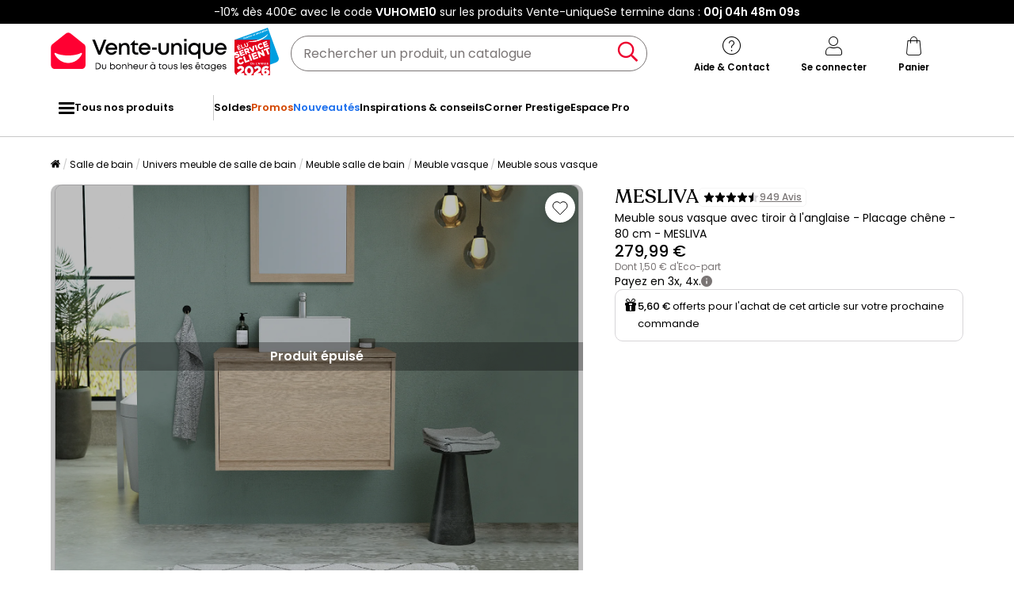

--- FILE ---
content_type: text/html; charset=utf-8
request_url: https://www.google.com/recaptcha/api2/anchor?ar=1&k=6LeKhU4pAAAAADKrUjV2u5pRv2dbHidBEDMej4b2&co=aHR0cHM6Ly93d3cudmVudGUtdW5pcXVlLmNvbTo0NDM.&hl=en&v=PoyoqOPhxBO7pBk68S4YbpHZ&size=invisible&anchor-ms=20000&execute-ms=30000&cb=x6e9aeyx982s
body_size: 48569
content:
<!DOCTYPE HTML><html dir="ltr" lang="en"><head><meta http-equiv="Content-Type" content="text/html; charset=UTF-8">
<meta http-equiv="X-UA-Compatible" content="IE=edge">
<title>reCAPTCHA</title>
<style type="text/css">
/* cyrillic-ext */
@font-face {
  font-family: 'Roboto';
  font-style: normal;
  font-weight: 400;
  font-stretch: 100%;
  src: url(//fonts.gstatic.com/s/roboto/v48/KFO7CnqEu92Fr1ME7kSn66aGLdTylUAMa3GUBHMdazTgWw.woff2) format('woff2');
  unicode-range: U+0460-052F, U+1C80-1C8A, U+20B4, U+2DE0-2DFF, U+A640-A69F, U+FE2E-FE2F;
}
/* cyrillic */
@font-face {
  font-family: 'Roboto';
  font-style: normal;
  font-weight: 400;
  font-stretch: 100%;
  src: url(//fonts.gstatic.com/s/roboto/v48/KFO7CnqEu92Fr1ME7kSn66aGLdTylUAMa3iUBHMdazTgWw.woff2) format('woff2');
  unicode-range: U+0301, U+0400-045F, U+0490-0491, U+04B0-04B1, U+2116;
}
/* greek-ext */
@font-face {
  font-family: 'Roboto';
  font-style: normal;
  font-weight: 400;
  font-stretch: 100%;
  src: url(//fonts.gstatic.com/s/roboto/v48/KFO7CnqEu92Fr1ME7kSn66aGLdTylUAMa3CUBHMdazTgWw.woff2) format('woff2');
  unicode-range: U+1F00-1FFF;
}
/* greek */
@font-face {
  font-family: 'Roboto';
  font-style: normal;
  font-weight: 400;
  font-stretch: 100%;
  src: url(//fonts.gstatic.com/s/roboto/v48/KFO7CnqEu92Fr1ME7kSn66aGLdTylUAMa3-UBHMdazTgWw.woff2) format('woff2');
  unicode-range: U+0370-0377, U+037A-037F, U+0384-038A, U+038C, U+038E-03A1, U+03A3-03FF;
}
/* math */
@font-face {
  font-family: 'Roboto';
  font-style: normal;
  font-weight: 400;
  font-stretch: 100%;
  src: url(//fonts.gstatic.com/s/roboto/v48/KFO7CnqEu92Fr1ME7kSn66aGLdTylUAMawCUBHMdazTgWw.woff2) format('woff2');
  unicode-range: U+0302-0303, U+0305, U+0307-0308, U+0310, U+0312, U+0315, U+031A, U+0326-0327, U+032C, U+032F-0330, U+0332-0333, U+0338, U+033A, U+0346, U+034D, U+0391-03A1, U+03A3-03A9, U+03B1-03C9, U+03D1, U+03D5-03D6, U+03F0-03F1, U+03F4-03F5, U+2016-2017, U+2034-2038, U+203C, U+2040, U+2043, U+2047, U+2050, U+2057, U+205F, U+2070-2071, U+2074-208E, U+2090-209C, U+20D0-20DC, U+20E1, U+20E5-20EF, U+2100-2112, U+2114-2115, U+2117-2121, U+2123-214F, U+2190, U+2192, U+2194-21AE, U+21B0-21E5, U+21F1-21F2, U+21F4-2211, U+2213-2214, U+2216-22FF, U+2308-230B, U+2310, U+2319, U+231C-2321, U+2336-237A, U+237C, U+2395, U+239B-23B7, U+23D0, U+23DC-23E1, U+2474-2475, U+25AF, U+25B3, U+25B7, U+25BD, U+25C1, U+25CA, U+25CC, U+25FB, U+266D-266F, U+27C0-27FF, U+2900-2AFF, U+2B0E-2B11, U+2B30-2B4C, U+2BFE, U+3030, U+FF5B, U+FF5D, U+1D400-1D7FF, U+1EE00-1EEFF;
}
/* symbols */
@font-face {
  font-family: 'Roboto';
  font-style: normal;
  font-weight: 400;
  font-stretch: 100%;
  src: url(//fonts.gstatic.com/s/roboto/v48/KFO7CnqEu92Fr1ME7kSn66aGLdTylUAMaxKUBHMdazTgWw.woff2) format('woff2');
  unicode-range: U+0001-000C, U+000E-001F, U+007F-009F, U+20DD-20E0, U+20E2-20E4, U+2150-218F, U+2190, U+2192, U+2194-2199, U+21AF, U+21E6-21F0, U+21F3, U+2218-2219, U+2299, U+22C4-22C6, U+2300-243F, U+2440-244A, U+2460-24FF, U+25A0-27BF, U+2800-28FF, U+2921-2922, U+2981, U+29BF, U+29EB, U+2B00-2BFF, U+4DC0-4DFF, U+FFF9-FFFB, U+10140-1018E, U+10190-1019C, U+101A0, U+101D0-101FD, U+102E0-102FB, U+10E60-10E7E, U+1D2C0-1D2D3, U+1D2E0-1D37F, U+1F000-1F0FF, U+1F100-1F1AD, U+1F1E6-1F1FF, U+1F30D-1F30F, U+1F315, U+1F31C, U+1F31E, U+1F320-1F32C, U+1F336, U+1F378, U+1F37D, U+1F382, U+1F393-1F39F, U+1F3A7-1F3A8, U+1F3AC-1F3AF, U+1F3C2, U+1F3C4-1F3C6, U+1F3CA-1F3CE, U+1F3D4-1F3E0, U+1F3ED, U+1F3F1-1F3F3, U+1F3F5-1F3F7, U+1F408, U+1F415, U+1F41F, U+1F426, U+1F43F, U+1F441-1F442, U+1F444, U+1F446-1F449, U+1F44C-1F44E, U+1F453, U+1F46A, U+1F47D, U+1F4A3, U+1F4B0, U+1F4B3, U+1F4B9, U+1F4BB, U+1F4BF, U+1F4C8-1F4CB, U+1F4D6, U+1F4DA, U+1F4DF, U+1F4E3-1F4E6, U+1F4EA-1F4ED, U+1F4F7, U+1F4F9-1F4FB, U+1F4FD-1F4FE, U+1F503, U+1F507-1F50B, U+1F50D, U+1F512-1F513, U+1F53E-1F54A, U+1F54F-1F5FA, U+1F610, U+1F650-1F67F, U+1F687, U+1F68D, U+1F691, U+1F694, U+1F698, U+1F6AD, U+1F6B2, U+1F6B9-1F6BA, U+1F6BC, U+1F6C6-1F6CF, U+1F6D3-1F6D7, U+1F6E0-1F6EA, U+1F6F0-1F6F3, U+1F6F7-1F6FC, U+1F700-1F7FF, U+1F800-1F80B, U+1F810-1F847, U+1F850-1F859, U+1F860-1F887, U+1F890-1F8AD, U+1F8B0-1F8BB, U+1F8C0-1F8C1, U+1F900-1F90B, U+1F93B, U+1F946, U+1F984, U+1F996, U+1F9E9, U+1FA00-1FA6F, U+1FA70-1FA7C, U+1FA80-1FA89, U+1FA8F-1FAC6, U+1FACE-1FADC, U+1FADF-1FAE9, U+1FAF0-1FAF8, U+1FB00-1FBFF;
}
/* vietnamese */
@font-face {
  font-family: 'Roboto';
  font-style: normal;
  font-weight: 400;
  font-stretch: 100%;
  src: url(//fonts.gstatic.com/s/roboto/v48/KFO7CnqEu92Fr1ME7kSn66aGLdTylUAMa3OUBHMdazTgWw.woff2) format('woff2');
  unicode-range: U+0102-0103, U+0110-0111, U+0128-0129, U+0168-0169, U+01A0-01A1, U+01AF-01B0, U+0300-0301, U+0303-0304, U+0308-0309, U+0323, U+0329, U+1EA0-1EF9, U+20AB;
}
/* latin-ext */
@font-face {
  font-family: 'Roboto';
  font-style: normal;
  font-weight: 400;
  font-stretch: 100%;
  src: url(//fonts.gstatic.com/s/roboto/v48/KFO7CnqEu92Fr1ME7kSn66aGLdTylUAMa3KUBHMdazTgWw.woff2) format('woff2');
  unicode-range: U+0100-02BA, U+02BD-02C5, U+02C7-02CC, U+02CE-02D7, U+02DD-02FF, U+0304, U+0308, U+0329, U+1D00-1DBF, U+1E00-1E9F, U+1EF2-1EFF, U+2020, U+20A0-20AB, U+20AD-20C0, U+2113, U+2C60-2C7F, U+A720-A7FF;
}
/* latin */
@font-face {
  font-family: 'Roboto';
  font-style: normal;
  font-weight: 400;
  font-stretch: 100%;
  src: url(//fonts.gstatic.com/s/roboto/v48/KFO7CnqEu92Fr1ME7kSn66aGLdTylUAMa3yUBHMdazQ.woff2) format('woff2');
  unicode-range: U+0000-00FF, U+0131, U+0152-0153, U+02BB-02BC, U+02C6, U+02DA, U+02DC, U+0304, U+0308, U+0329, U+2000-206F, U+20AC, U+2122, U+2191, U+2193, U+2212, U+2215, U+FEFF, U+FFFD;
}
/* cyrillic-ext */
@font-face {
  font-family: 'Roboto';
  font-style: normal;
  font-weight: 500;
  font-stretch: 100%;
  src: url(//fonts.gstatic.com/s/roboto/v48/KFO7CnqEu92Fr1ME7kSn66aGLdTylUAMa3GUBHMdazTgWw.woff2) format('woff2');
  unicode-range: U+0460-052F, U+1C80-1C8A, U+20B4, U+2DE0-2DFF, U+A640-A69F, U+FE2E-FE2F;
}
/* cyrillic */
@font-face {
  font-family: 'Roboto';
  font-style: normal;
  font-weight: 500;
  font-stretch: 100%;
  src: url(//fonts.gstatic.com/s/roboto/v48/KFO7CnqEu92Fr1ME7kSn66aGLdTylUAMa3iUBHMdazTgWw.woff2) format('woff2');
  unicode-range: U+0301, U+0400-045F, U+0490-0491, U+04B0-04B1, U+2116;
}
/* greek-ext */
@font-face {
  font-family: 'Roboto';
  font-style: normal;
  font-weight: 500;
  font-stretch: 100%;
  src: url(//fonts.gstatic.com/s/roboto/v48/KFO7CnqEu92Fr1ME7kSn66aGLdTylUAMa3CUBHMdazTgWw.woff2) format('woff2');
  unicode-range: U+1F00-1FFF;
}
/* greek */
@font-face {
  font-family: 'Roboto';
  font-style: normal;
  font-weight: 500;
  font-stretch: 100%;
  src: url(//fonts.gstatic.com/s/roboto/v48/KFO7CnqEu92Fr1ME7kSn66aGLdTylUAMa3-UBHMdazTgWw.woff2) format('woff2');
  unicode-range: U+0370-0377, U+037A-037F, U+0384-038A, U+038C, U+038E-03A1, U+03A3-03FF;
}
/* math */
@font-face {
  font-family: 'Roboto';
  font-style: normal;
  font-weight: 500;
  font-stretch: 100%;
  src: url(//fonts.gstatic.com/s/roboto/v48/KFO7CnqEu92Fr1ME7kSn66aGLdTylUAMawCUBHMdazTgWw.woff2) format('woff2');
  unicode-range: U+0302-0303, U+0305, U+0307-0308, U+0310, U+0312, U+0315, U+031A, U+0326-0327, U+032C, U+032F-0330, U+0332-0333, U+0338, U+033A, U+0346, U+034D, U+0391-03A1, U+03A3-03A9, U+03B1-03C9, U+03D1, U+03D5-03D6, U+03F0-03F1, U+03F4-03F5, U+2016-2017, U+2034-2038, U+203C, U+2040, U+2043, U+2047, U+2050, U+2057, U+205F, U+2070-2071, U+2074-208E, U+2090-209C, U+20D0-20DC, U+20E1, U+20E5-20EF, U+2100-2112, U+2114-2115, U+2117-2121, U+2123-214F, U+2190, U+2192, U+2194-21AE, U+21B0-21E5, U+21F1-21F2, U+21F4-2211, U+2213-2214, U+2216-22FF, U+2308-230B, U+2310, U+2319, U+231C-2321, U+2336-237A, U+237C, U+2395, U+239B-23B7, U+23D0, U+23DC-23E1, U+2474-2475, U+25AF, U+25B3, U+25B7, U+25BD, U+25C1, U+25CA, U+25CC, U+25FB, U+266D-266F, U+27C0-27FF, U+2900-2AFF, U+2B0E-2B11, U+2B30-2B4C, U+2BFE, U+3030, U+FF5B, U+FF5D, U+1D400-1D7FF, U+1EE00-1EEFF;
}
/* symbols */
@font-face {
  font-family: 'Roboto';
  font-style: normal;
  font-weight: 500;
  font-stretch: 100%;
  src: url(//fonts.gstatic.com/s/roboto/v48/KFO7CnqEu92Fr1ME7kSn66aGLdTylUAMaxKUBHMdazTgWw.woff2) format('woff2');
  unicode-range: U+0001-000C, U+000E-001F, U+007F-009F, U+20DD-20E0, U+20E2-20E4, U+2150-218F, U+2190, U+2192, U+2194-2199, U+21AF, U+21E6-21F0, U+21F3, U+2218-2219, U+2299, U+22C4-22C6, U+2300-243F, U+2440-244A, U+2460-24FF, U+25A0-27BF, U+2800-28FF, U+2921-2922, U+2981, U+29BF, U+29EB, U+2B00-2BFF, U+4DC0-4DFF, U+FFF9-FFFB, U+10140-1018E, U+10190-1019C, U+101A0, U+101D0-101FD, U+102E0-102FB, U+10E60-10E7E, U+1D2C0-1D2D3, U+1D2E0-1D37F, U+1F000-1F0FF, U+1F100-1F1AD, U+1F1E6-1F1FF, U+1F30D-1F30F, U+1F315, U+1F31C, U+1F31E, U+1F320-1F32C, U+1F336, U+1F378, U+1F37D, U+1F382, U+1F393-1F39F, U+1F3A7-1F3A8, U+1F3AC-1F3AF, U+1F3C2, U+1F3C4-1F3C6, U+1F3CA-1F3CE, U+1F3D4-1F3E0, U+1F3ED, U+1F3F1-1F3F3, U+1F3F5-1F3F7, U+1F408, U+1F415, U+1F41F, U+1F426, U+1F43F, U+1F441-1F442, U+1F444, U+1F446-1F449, U+1F44C-1F44E, U+1F453, U+1F46A, U+1F47D, U+1F4A3, U+1F4B0, U+1F4B3, U+1F4B9, U+1F4BB, U+1F4BF, U+1F4C8-1F4CB, U+1F4D6, U+1F4DA, U+1F4DF, U+1F4E3-1F4E6, U+1F4EA-1F4ED, U+1F4F7, U+1F4F9-1F4FB, U+1F4FD-1F4FE, U+1F503, U+1F507-1F50B, U+1F50D, U+1F512-1F513, U+1F53E-1F54A, U+1F54F-1F5FA, U+1F610, U+1F650-1F67F, U+1F687, U+1F68D, U+1F691, U+1F694, U+1F698, U+1F6AD, U+1F6B2, U+1F6B9-1F6BA, U+1F6BC, U+1F6C6-1F6CF, U+1F6D3-1F6D7, U+1F6E0-1F6EA, U+1F6F0-1F6F3, U+1F6F7-1F6FC, U+1F700-1F7FF, U+1F800-1F80B, U+1F810-1F847, U+1F850-1F859, U+1F860-1F887, U+1F890-1F8AD, U+1F8B0-1F8BB, U+1F8C0-1F8C1, U+1F900-1F90B, U+1F93B, U+1F946, U+1F984, U+1F996, U+1F9E9, U+1FA00-1FA6F, U+1FA70-1FA7C, U+1FA80-1FA89, U+1FA8F-1FAC6, U+1FACE-1FADC, U+1FADF-1FAE9, U+1FAF0-1FAF8, U+1FB00-1FBFF;
}
/* vietnamese */
@font-face {
  font-family: 'Roboto';
  font-style: normal;
  font-weight: 500;
  font-stretch: 100%;
  src: url(//fonts.gstatic.com/s/roboto/v48/KFO7CnqEu92Fr1ME7kSn66aGLdTylUAMa3OUBHMdazTgWw.woff2) format('woff2');
  unicode-range: U+0102-0103, U+0110-0111, U+0128-0129, U+0168-0169, U+01A0-01A1, U+01AF-01B0, U+0300-0301, U+0303-0304, U+0308-0309, U+0323, U+0329, U+1EA0-1EF9, U+20AB;
}
/* latin-ext */
@font-face {
  font-family: 'Roboto';
  font-style: normal;
  font-weight: 500;
  font-stretch: 100%;
  src: url(//fonts.gstatic.com/s/roboto/v48/KFO7CnqEu92Fr1ME7kSn66aGLdTylUAMa3KUBHMdazTgWw.woff2) format('woff2');
  unicode-range: U+0100-02BA, U+02BD-02C5, U+02C7-02CC, U+02CE-02D7, U+02DD-02FF, U+0304, U+0308, U+0329, U+1D00-1DBF, U+1E00-1E9F, U+1EF2-1EFF, U+2020, U+20A0-20AB, U+20AD-20C0, U+2113, U+2C60-2C7F, U+A720-A7FF;
}
/* latin */
@font-face {
  font-family: 'Roboto';
  font-style: normal;
  font-weight: 500;
  font-stretch: 100%;
  src: url(//fonts.gstatic.com/s/roboto/v48/KFO7CnqEu92Fr1ME7kSn66aGLdTylUAMa3yUBHMdazQ.woff2) format('woff2');
  unicode-range: U+0000-00FF, U+0131, U+0152-0153, U+02BB-02BC, U+02C6, U+02DA, U+02DC, U+0304, U+0308, U+0329, U+2000-206F, U+20AC, U+2122, U+2191, U+2193, U+2212, U+2215, U+FEFF, U+FFFD;
}
/* cyrillic-ext */
@font-face {
  font-family: 'Roboto';
  font-style: normal;
  font-weight: 900;
  font-stretch: 100%;
  src: url(//fonts.gstatic.com/s/roboto/v48/KFO7CnqEu92Fr1ME7kSn66aGLdTylUAMa3GUBHMdazTgWw.woff2) format('woff2');
  unicode-range: U+0460-052F, U+1C80-1C8A, U+20B4, U+2DE0-2DFF, U+A640-A69F, U+FE2E-FE2F;
}
/* cyrillic */
@font-face {
  font-family: 'Roboto';
  font-style: normal;
  font-weight: 900;
  font-stretch: 100%;
  src: url(//fonts.gstatic.com/s/roboto/v48/KFO7CnqEu92Fr1ME7kSn66aGLdTylUAMa3iUBHMdazTgWw.woff2) format('woff2');
  unicode-range: U+0301, U+0400-045F, U+0490-0491, U+04B0-04B1, U+2116;
}
/* greek-ext */
@font-face {
  font-family: 'Roboto';
  font-style: normal;
  font-weight: 900;
  font-stretch: 100%;
  src: url(//fonts.gstatic.com/s/roboto/v48/KFO7CnqEu92Fr1ME7kSn66aGLdTylUAMa3CUBHMdazTgWw.woff2) format('woff2');
  unicode-range: U+1F00-1FFF;
}
/* greek */
@font-face {
  font-family: 'Roboto';
  font-style: normal;
  font-weight: 900;
  font-stretch: 100%;
  src: url(//fonts.gstatic.com/s/roboto/v48/KFO7CnqEu92Fr1ME7kSn66aGLdTylUAMa3-UBHMdazTgWw.woff2) format('woff2');
  unicode-range: U+0370-0377, U+037A-037F, U+0384-038A, U+038C, U+038E-03A1, U+03A3-03FF;
}
/* math */
@font-face {
  font-family: 'Roboto';
  font-style: normal;
  font-weight: 900;
  font-stretch: 100%;
  src: url(//fonts.gstatic.com/s/roboto/v48/KFO7CnqEu92Fr1ME7kSn66aGLdTylUAMawCUBHMdazTgWw.woff2) format('woff2');
  unicode-range: U+0302-0303, U+0305, U+0307-0308, U+0310, U+0312, U+0315, U+031A, U+0326-0327, U+032C, U+032F-0330, U+0332-0333, U+0338, U+033A, U+0346, U+034D, U+0391-03A1, U+03A3-03A9, U+03B1-03C9, U+03D1, U+03D5-03D6, U+03F0-03F1, U+03F4-03F5, U+2016-2017, U+2034-2038, U+203C, U+2040, U+2043, U+2047, U+2050, U+2057, U+205F, U+2070-2071, U+2074-208E, U+2090-209C, U+20D0-20DC, U+20E1, U+20E5-20EF, U+2100-2112, U+2114-2115, U+2117-2121, U+2123-214F, U+2190, U+2192, U+2194-21AE, U+21B0-21E5, U+21F1-21F2, U+21F4-2211, U+2213-2214, U+2216-22FF, U+2308-230B, U+2310, U+2319, U+231C-2321, U+2336-237A, U+237C, U+2395, U+239B-23B7, U+23D0, U+23DC-23E1, U+2474-2475, U+25AF, U+25B3, U+25B7, U+25BD, U+25C1, U+25CA, U+25CC, U+25FB, U+266D-266F, U+27C0-27FF, U+2900-2AFF, U+2B0E-2B11, U+2B30-2B4C, U+2BFE, U+3030, U+FF5B, U+FF5D, U+1D400-1D7FF, U+1EE00-1EEFF;
}
/* symbols */
@font-face {
  font-family: 'Roboto';
  font-style: normal;
  font-weight: 900;
  font-stretch: 100%;
  src: url(//fonts.gstatic.com/s/roboto/v48/KFO7CnqEu92Fr1ME7kSn66aGLdTylUAMaxKUBHMdazTgWw.woff2) format('woff2');
  unicode-range: U+0001-000C, U+000E-001F, U+007F-009F, U+20DD-20E0, U+20E2-20E4, U+2150-218F, U+2190, U+2192, U+2194-2199, U+21AF, U+21E6-21F0, U+21F3, U+2218-2219, U+2299, U+22C4-22C6, U+2300-243F, U+2440-244A, U+2460-24FF, U+25A0-27BF, U+2800-28FF, U+2921-2922, U+2981, U+29BF, U+29EB, U+2B00-2BFF, U+4DC0-4DFF, U+FFF9-FFFB, U+10140-1018E, U+10190-1019C, U+101A0, U+101D0-101FD, U+102E0-102FB, U+10E60-10E7E, U+1D2C0-1D2D3, U+1D2E0-1D37F, U+1F000-1F0FF, U+1F100-1F1AD, U+1F1E6-1F1FF, U+1F30D-1F30F, U+1F315, U+1F31C, U+1F31E, U+1F320-1F32C, U+1F336, U+1F378, U+1F37D, U+1F382, U+1F393-1F39F, U+1F3A7-1F3A8, U+1F3AC-1F3AF, U+1F3C2, U+1F3C4-1F3C6, U+1F3CA-1F3CE, U+1F3D4-1F3E0, U+1F3ED, U+1F3F1-1F3F3, U+1F3F5-1F3F7, U+1F408, U+1F415, U+1F41F, U+1F426, U+1F43F, U+1F441-1F442, U+1F444, U+1F446-1F449, U+1F44C-1F44E, U+1F453, U+1F46A, U+1F47D, U+1F4A3, U+1F4B0, U+1F4B3, U+1F4B9, U+1F4BB, U+1F4BF, U+1F4C8-1F4CB, U+1F4D6, U+1F4DA, U+1F4DF, U+1F4E3-1F4E6, U+1F4EA-1F4ED, U+1F4F7, U+1F4F9-1F4FB, U+1F4FD-1F4FE, U+1F503, U+1F507-1F50B, U+1F50D, U+1F512-1F513, U+1F53E-1F54A, U+1F54F-1F5FA, U+1F610, U+1F650-1F67F, U+1F687, U+1F68D, U+1F691, U+1F694, U+1F698, U+1F6AD, U+1F6B2, U+1F6B9-1F6BA, U+1F6BC, U+1F6C6-1F6CF, U+1F6D3-1F6D7, U+1F6E0-1F6EA, U+1F6F0-1F6F3, U+1F6F7-1F6FC, U+1F700-1F7FF, U+1F800-1F80B, U+1F810-1F847, U+1F850-1F859, U+1F860-1F887, U+1F890-1F8AD, U+1F8B0-1F8BB, U+1F8C0-1F8C1, U+1F900-1F90B, U+1F93B, U+1F946, U+1F984, U+1F996, U+1F9E9, U+1FA00-1FA6F, U+1FA70-1FA7C, U+1FA80-1FA89, U+1FA8F-1FAC6, U+1FACE-1FADC, U+1FADF-1FAE9, U+1FAF0-1FAF8, U+1FB00-1FBFF;
}
/* vietnamese */
@font-face {
  font-family: 'Roboto';
  font-style: normal;
  font-weight: 900;
  font-stretch: 100%;
  src: url(//fonts.gstatic.com/s/roboto/v48/KFO7CnqEu92Fr1ME7kSn66aGLdTylUAMa3OUBHMdazTgWw.woff2) format('woff2');
  unicode-range: U+0102-0103, U+0110-0111, U+0128-0129, U+0168-0169, U+01A0-01A1, U+01AF-01B0, U+0300-0301, U+0303-0304, U+0308-0309, U+0323, U+0329, U+1EA0-1EF9, U+20AB;
}
/* latin-ext */
@font-face {
  font-family: 'Roboto';
  font-style: normal;
  font-weight: 900;
  font-stretch: 100%;
  src: url(//fonts.gstatic.com/s/roboto/v48/KFO7CnqEu92Fr1ME7kSn66aGLdTylUAMa3KUBHMdazTgWw.woff2) format('woff2');
  unicode-range: U+0100-02BA, U+02BD-02C5, U+02C7-02CC, U+02CE-02D7, U+02DD-02FF, U+0304, U+0308, U+0329, U+1D00-1DBF, U+1E00-1E9F, U+1EF2-1EFF, U+2020, U+20A0-20AB, U+20AD-20C0, U+2113, U+2C60-2C7F, U+A720-A7FF;
}
/* latin */
@font-face {
  font-family: 'Roboto';
  font-style: normal;
  font-weight: 900;
  font-stretch: 100%;
  src: url(//fonts.gstatic.com/s/roboto/v48/KFO7CnqEu92Fr1ME7kSn66aGLdTylUAMa3yUBHMdazQ.woff2) format('woff2');
  unicode-range: U+0000-00FF, U+0131, U+0152-0153, U+02BB-02BC, U+02C6, U+02DA, U+02DC, U+0304, U+0308, U+0329, U+2000-206F, U+20AC, U+2122, U+2191, U+2193, U+2212, U+2215, U+FEFF, U+FFFD;
}

</style>
<link rel="stylesheet" type="text/css" href="https://www.gstatic.com/recaptcha/releases/PoyoqOPhxBO7pBk68S4YbpHZ/styles__ltr.css">
<script nonce="WJ-9gcIzwEDxzIDS_-pN8Q" type="text/javascript">window['__recaptcha_api'] = 'https://www.google.com/recaptcha/api2/';</script>
<script type="text/javascript" src="https://www.gstatic.com/recaptcha/releases/PoyoqOPhxBO7pBk68S4YbpHZ/recaptcha__en.js" nonce="WJ-9gcIzwEDxzIDS_-pN8Q">
      
    </script></head>
<body><div id="rc-anchor-alert" class="rc-anchor-alert"></div>
<input type="hidden" id="recaptcha-token" value="[base64]">
<script type="text/javascript" nonce="WJ-9gcIzwEDxzIDS_-pN8Q">
      recaptcha.anchor.Main.init("[\x22ainput\x22,[\x22bgdata\x22,\x22\x22,\[base64]/[base64]/[base64]/[base64]/[base64]/UltsKytdPUU6KEU8MjA0OD9SW2wrK109RT4+NnwxOTI6KChFJjY0NTEyKT09NTUyOTYmJk0rMTxjLmxlbmd0aCYmKGMuY2hhckNvZGVBdChNKzEpJjY0NTEyKT09NTYzMjA/[base64]/[base64]/[base64]/[base64]/[base64]/[base64]/[base64]\x22,\[base64]\\u003d\\u003d\x22,\[base64]/DlsKCYcODZMK8w6kkwoF+woTCu8KhworCs8KEwposwqvCl8Opwr/[base64]/CtV/DlcKpQ33DqioxLy7DvhjDscORw5IIUi1LA8ONw5nCs0tmwrLChMOxw54EwrNyw7UUwrg2JMKZwrvCtMOzw7MnHBpzX8KidnjCg8K0HMKtw7c/[base64]/Dl8Ozw4bDl2IYw5/[base64]/CmDYMKA7Ds3VREcOxAzzDlMOewplJPg/CgEjDogDCocOfHcKrE8KNw6jDncO+wqEFEGZpwp/[base64]/DtcO2wpA4w77Dt8KDw7kEPzo9SMOEw5TCnGzDmV/CvMOWG8K1wonCrVTDpsK7K8Kjwp8UEDZ4esOJw414Nx3DmcOIDMK1w6/Dv3IAYSPCrmQOwqNAwq3DkAjChiFHwqnDi8Ojw74YwrPDolkZI8KoQ0MbwoBAH8KnWxTCnsKIUSTDu1gawrZCXMKBCsOsw55uXMKOUSrDrQ9Vw7wvwo5rWAhLXMO9TcKmwpYLUMKcQsODRF0zwrbDuAPDjsKdwr5+ImkvPBNdw47DscOtw6/CtMOGU0TDmUtzVcK6w4oUcsOlwr/CulMMw4DCr8KAMCdGwqE6V8KrG8OAwp0JA0zDjj1yTcO+X1fDmsK0W8KaRH/Cg0HDusKwJD5Sw5QAw6rCk3jDmx7Cpw/DhsOOwrTCuMOGYsOsw7JDVMOCw40RwocyTMOpMgvCvigawq3DrsK2w6zDt0jCo1jCvAZrCMOEXsKiMSnDh8Orw59Lw4kCYRzCuwzCn8KEwprCgMKKwoLDosK1wo3CrV/DogcqKgPCvypEw6nDhsObH08IPjRkw6zCuMOPw7UjY8OdZ8OQIEs2wq3DkcO+wqjCn8KFQR7Cu8KEw6ldw4LCgB0bJsKcw4tMCTXDosOAK8OTBHXCvmMqak1mdsOwW8KpwpoWBcKBwp/Ctx5Bw63ChMOjw5LDt8Kswp/Cr8KlQsKXe8O5w45Pc8KAw61pNcOnw7nCrsKOY8OvwrIyCMKcwq5LwqfCocK1DcOlJlfDmRIFWMKww71Lwr5Jw7l3w69wwo7CpRZ1c8KFPcOJwq01wprDksOVJMKvRwvDicKow7/DhsKCwrA6B8Klw6TDjwMoI8KvwoghXGxCWcOIwrFnMShEwrwKwrk8wqLDjMKnw69pw4dAw7zCsQxsfcKNw5DCkMKNw7HDsQTCs8K+H3ILw6ExDMK+w6d/PnXCohDCmRIcw6LCoHzDs0/CvsKHTsOWw7t9wpfCl3HCnGTDpsKuBnbDocKqe8Klw5zDiF1sPlnCjMO8T37Cn1pMw6fDgcK2cyfDs8KewoFawooqJcKnAMO4fmnCoEvCiRw1w78DP1nCjcOKw6HCpcOAwqPCn8O7w7t2wrdqw5/DpcKGwp/Ct8KswocowoXDhg7CiVNSw6/DmMKVw7HDv8OJwonDs8KJKUDDj8OqYVEgEMKGF8KhDRXCrMKrw7dhw5/DpsKUwq/DqEoCUMK8QMKdw6nCqMO+EVPCvwxGw47DuMKgwpnDksKPwoo4w6QGwqfDvcOLw6vDlMKgB8KoTmPDp8KaD8K/SG7DscKFOGPCusOEHmrCsMO6XsK2N8Otwqwrwq8Mwphrwq7DqQ7ClMOQC8KPw73DoSnDswUnVCbCuUU1LXLDoz7CpmjDsAvDsMK2w4VMw6DCqMO0woh9w6YIUVI3w5UYDMOXecOuZ8KDwokbw5odw6XCnA/DgcKCdcKKw4zClsO2w6c7ZG3Csj/CpsOAwpXDviQGNgdVwqleU8KUw6ZFdsOjwqtkwrRZd8OzIApkwrvCpMKFIsOfw41Maz7CthrChTDCjmgldSjCpVbDpsOrcBwswpdiwpnCp1hyAxsBTcKMOxjCg8OkQcOtwpZ1ZcOCw5Mzw47DucOnw4ozw5oyw7c5dMOHw506EBnDkh1Uwps6wq/Ch8ObHk81VsOAMCbDj1fDjSJjFxsowphdw5vCi1vDqSLDvXJLwqXCjkLDtmp7wrUFwqvClTbDssKxw68+VVMaLcK+w4rCpMOTw43DvsOZwoPCi38OXMOfw45zw6bDhMKydWt/wpLDik9/bsK2w7vDpsOBJMO5wo4oCsOKKMO2RTRVw4IeX8OXw4rDjlTCv8OWQ2cGNWxGw6rCtxgKwrfDqQYLVsKYwrIjTsOtwp7ClXLDs8OSw7bDvw14cXbCt8KwNlPDqVVfYxfDu8OgwqXDrcOAwoHCjWrClMK6Aj/CsMKCwp85w6XDoTxMw6YYE8KLfcKkwr7DjsKbfxJHw73ChC0sKWFZe8OHwplGQ8Okw7DCj2rDvkhqXcOFMCHCk8OPwpPDpsK/wq/[base64]/CgsKoWwfDlgAJwq3DlnMkwo5Gw7nDo8KbwqgFFcOwwpPDvXTDsnzDtMKwL0lfRMOxwpjDm8K1C2djw4zCjsK7wrdNHcOcw5HDkXhSw5bDmSk4wpXDhCgewpkHBMKewpAnw59NdMOkZ3rCj3NbZcK9wqrCi8OCw5jCjsO3w41CHD/CjsOzwo3ChjlsVsOWw6ROXMOGw7BnZcO1w7bDpgJGw6lPwpbDigN9LMKTw6/DssO2K8KywrHDlMK5U8ONwpHCmxwJWWFfbSnCucOXw4htKMK+KT1Sw7DDn0PDpjbDkwcGLcK7wogCUsKcwrcrwqnDgsO1MUTDg8KRYWnClkPCjsOPJcOrw6DCoVQfwqTCq8OTw7HChcKUwobCikIdLcO+Jl4rw7HCr8K/wqXDrcOLwrTDsMKiwrMWw65eZsKZw7zCmj0FBkMmw6kcesKYwrjCrsKrw7M1wp/CjMOLY8OswpvCscO2ZVPDqMKkwr8Qw74yw4JaSXwwwoZweVNxPcKbYyrCs2kfPyNWw4bDgMKcQMOhVsKMw6gFw4Z9w6TCiMK7wrfCksKVKBXDuWXDszB8ehHCvcOswr44TzVPw5LCg1JUwqnCkMKNPcOZwqk1wrR2wrsPwpJWwpzDmlLCmlDDkz/DnR3CrEptLMOLCsKjbGPDgCTDiwoEDcKRwo/DmMO/wqETdsOPWMOJwoHCmsOpM3HDh8Kawooxwpwbw63CusO2MH/DjcK+VMOUwojCnsOOw7kOwrdhATfDnMOHc1LCuj/Cl2QNd35KdcOjw5HCimoULW/DksO7UsOyHMKXMwkwVGc1JSfCtUDDmMKZw7nChcK3wpVrw6jDmBjCl1vCvhvDssOPw4bCk8O0wo4wwo4FARB5VXxCw7TDh2HDvQzCqwbCpsKQMA5KWnJHw5sew7tcTsOfw6t2fSDCicKgw4fCtcKHQsO6bsKiw4HCqcK6w4rDjSLDjsOawo/Di8OtHTcLwrjCkMOfwpnDuztgw7/DvcKaw53CjSYtw7AdO8KKUjzCosKgw5gfXsOvK1nCulN5Kl1VUMKKw5pJMgzDkG7Ckw1GBXk+YB/DgMOQwqLCvkzCiCEnTg9jw78tFnY4wozCncKUwpdJw7d4w5TDucK3wqliw68cwqbDpTnCnxLCrcKEwqHDiz/CsFjCg8Oow4Iuw5xfwrFha8OMwpfCt3I6H8Kqw54+dMOvJcOjd8KpagRJGsKBMcOrX30kbHdpw45Mw6PDlDIbU8KrGWQtwrpNJ1rCphLDu8O1wqAMwoPCs8KwwpjDtlHDpWIRwoA2JcORw7hTw7XDtMOKEsKXw5nCnT0Kw50/GMKow48MSHBKw6zDjsODKMOCw50XfhPDhMOGLMK0wovCpMODwqtXMMOlwpXCr8K8TcKydhLDhMOSw7TCvzTDvknCgcKCwrrDpcOqScOewrvCv8O9SkHCjWHDvgvDhsOCwoBZw4HDqCo5w7JKwrVLGsK/[base64]/CocKLw4/ChsKEw43ClMKaSMK/[base64]/DqzHCsFITw5UIfsKGRmVVwqXCrMO5cVcGGxTDpsKcPHjCqxDDm8KseMOkBlYxwp0JXsKowo3Cpm5dL8OhZ8KkMVLDo8KjwpRrwpfCnVLDjMK/woMRWjE5w6bDiMKow7ZEwohxFsO3Fh5BwojCnMK1LEXCrQ7Cmw4EfsOdw5gHNsOiVid/w7bDiRlkZMOvSsKCwpvDisOQD8KewozDgETCiMOYEyskaxkdemLDm3nDh8KdG8KyFMKmEzrDiz51MRIQRcO5w7ARwq/[base64]/CvHAUMcOPVETDk8Obw7XDjFzDrGDCq8KgwqLChhJUQ8OyGTjCiWnDncKow4xxwrfDusO9wq0JFnnDuyYDwqg5FMO9N1p/T8OrwphUR8O5w6HDssOIOk3CvcKhw5rDphjDiMKBw7bDmcK3w5wNwrVmFmdKw7DChlVGcsK4w4LCl8KwX8Oew7/[base64]/w7vCj8Kgwrtbwq3DpMKhw6nCq8OcBwk4woEgw7tELEFAwqZgIcOVeMOpwp57wq9owpjCnMKowpkCBMKVw6bCsMK7e2LDjMK2aB9ow5lcBlzDjsOSF8OhwrzDmMKFw6TDt3oZw7XCs8K/wo43w6PDpR7CucOFwojCosKfwrM4NxDCkkhKUMOOX8KqdsKiMsOeRcOww4JqVg/DtMKOesOfUAlvEcOBw5gswr7CqcK8wqIvwojDjsOkw7/Ci3RzUSF6YRpwLDXDssO4w5zCi8OSZHJbCwLCv8KhKmZ9w51PWERkw6IrdRBYMMKrw4rCgCE5fsODUsO7UMOlw5hLw6HDiy1Ww73CtMOmf8KAN8KBA8OYw48pSRPDgH/CgMOpB8O3FQbChmoEN35LwowNw4LDrsKVw511YMOWwpNdw5PCnQhQw5bDuSvDoMOLAgNFwr9UJGhyw5/ClE7DuMKGO8KxUj4of8O0wqLCoADCn8Kqe8KXwozClGzDuXAAc8KqL3LCjMO2wqIhwqzDujDDpV9lw79+cCnDucOHAMO8wobDvStLHyR5RMKZa8K0NDTDqcOhH8KHw6gQWcK/wrx6SMKpwpovdEfCvsO4w7jCi8OLwqo/Tydvwp7DoHIvVFrCnx84wq1ZwpXDjlVSwqUPNQdSwqQfwpTDiMOjw7jCnAg1wogqCMOXw5gmFsKzwpzCrsKtYcO+wqQvTUAtw63DusOxbhDDg8Kqwp19w4/Dp3dNwoFIdcKjworCt8KDGsKdBhPCuQhHewjClMK5IVTDiUfDm8KLw7zDssKqw7dMFB7CsTLCjWBFw7tDecKGEcKtNEDDqsKcwpkFwrFkd0XCq2nCvMKjEzdVHgUEIVLCgMKxwpEpw4zCjcKuwoIoAzgtMEwvUMOhNcOuw6hbVsKIw68ywrhrw7bCmg/DkC7DkcKoeV5/wprDsAoLw7zDgsKdwosyw5ZUDMKiwowkDsK/wqYHwonDkMOMecONw5DDtMOKGcKGMMO0CMOiJwvDqRHDpjwWw4zCszNYUnTCosOUNMOIw4t5wrYjUsOjwr/Dm8KTSzrCpQVVw7DDuTfDu1E2wrMHw7PClUF9dT4mwoLDkRoLw4HDkcKow51RwrUHw6/DhMKvaSs+LDHDhnFLV8OaJsO6W2nCjcOjYHx7w4HDtMOCw6vCgF/DvMKeH0JDw5JIw4bCjxfDq8O8w4DDvcKfwprDrsOowoJ8VcK8OlRZwpUaVnBPw5EhwrPCqMO3w4xtFMOqVcOdA8KeKknCjlHDihw5wpfDrMOtYBA5VGrDpQYIJ13CusOXWGfDnAzDt07DqVgtw4V6cg/CmcOHF8KCw7LCnsKow53CgW0rK8OsYR/Dt8Kdw5vClzLCiCLDkMO7Q8OhZcKGw7Z1wp3CtldGNm1fw4k8wpFyDi1+WgdcwpFIw58Jwo7Dg0gFWHjCg8KfwrhZw4ZCwr/CicKWw6bCmcK3ScO8KyRsw4MDwoN6w59Tw58qwoTDnAvDolfCisO5w61nLhFfwoTDicKiXsOTX2MXwpYHGBMFEMOYZQhAYMOELMK/w77DqcOYdFrCp8KdTTVuWVVuw5LCp2vDlFrDmkwAUMKgQAvCvkB/cMO3PcOgJMOAw4vDssKmKmkhw6TCv8OJw5YaZxBJb17CrT5rw5jCvcKAQV7ClnVlE0/CpknDusKZYhlYBAvDtBtxwq83w53CpsKewp/DsVrCvsK9AsOfwqfCpTg7wpnCkFjDn182fl/DnjJPwqZFLsOdw6gJw7Bgwrp+w7hnw4YVCcKrw7pJw4/Dm2pgGSDCtcOFTsK8I8Kcw5UZJ8KoZwnCjXMOwpvCqDbDi2prwoohw4UOEQIwDAfDpyvDhMOWQcOfXRfDhsKuw7VrJxZQw6DCtsKlWyPDkDd6w6vDm8K6w4nCkMKXacKGeFlXXAgdwrwYwqZ8w6BRwpHCoU7DlnvDmzBcw6/[base64]/DjBnDucOqFGLDgz3CtsO6Q1pAwqgmw4JCUMOKZV9iw6HCuErChcKEKGHCv1TCtmhXwrbDikLDk8O9woXDvAVAS8KbbsKow7RiTcK8w7sUYsKRwp3CoQlURhgXNWfDjhRFwqoQbFIKRxI5w5J2wpHDgjdUDcOIQSPDiTnCsl/DssKNdsKcw6tfQGMDwroPQ347TcOkTm0zwrHDhh9iw7ZHSsKMPQN3EMORw5XCksOfw4PDiMKKMMO2wr0GRcK4w47DuMOqwqTDpkcJegXDrkV8wrPCuEvDkhohwrAVNsOGwp/DnsOfw4PClsOOIWLDny4Zw4LDqsOHCcK1w64Nw5jDqm/[base64]/[base64]/AxxLw7UWdw0IDV3DjMOqIUDCk0jCmkHDs8OEBlHCpsKhMT3Cu3DCmHRXIsOXwo3CiG/DtQ0GIVvDskXCrMKZwpklVBU4fMODA8KSwq3CtsKUITLDjEfDgMOwCMKDwonClsKAI1nDn2PDkV0swqPCrsKtHcO8fXBMOXjDrsKgAcKBI8KjFSrDssKHcsOuGAvDnHzDscK+GsOnwot2wozClMKNw7XDrQlLDlfDqk8dwq/[base64]/[base64]/[base64]/ECzCrQ5qI8KrwrbDgSlTDcOyBMOcwrM+HcO9wpYwNEgSwqtpFknCjcO6w6ccVUzDt2IQPxXDuBAODcOcwpXCggIgwpnDocKBw4M+OcKgw7/DhcOAPsOew5zDkxTDvxAbcMKywqkDw4tAOMKBwr4fb8KEw5PDh25UNWvDrAwzFFV6w57DvGTCrsOvwprCpGtTO8KHfAHCk3bDpQnDlAzDpxfDh8O/[base64]/DusKzwopoISYUKWxQEXzClT7CvsOsw5PCqsOdYsKuw7J3azjCo0gwZxjDgVxiEMO8P8KFeSrCnFbDnibCvVDDrjfCocOpCVRtw5XDisOsZU/[base64]/CjcKpY8KoZMObw6LCtsKxCMKswr1twoDDhnTCicKid2MVEzJmwrBwIlk1w6wjwqdBJMKuEsO5woMRPGjDlTvDnV7CiMOFw6dyUAhAwqrDicKdKMK8DcKTwo/CkMK1cFMSBg7Cv3bCrsKZWsKQRMOrInLCgMKdWcOrVMKPK8OPw4PDiXjDhGQcNcOnw7LDiETDriE+w7TDqcONw47Dq8KYcwvDhMKkwrgGwoHCksOZw5vCq0rDusKjw6/DrUfDu8Klw5nDkHHDisKxMhLCqcKNw5HDqXjDvBHDni4Ww4RFOMOrdsOQwonChzjCjMOqwqpnQsK7wp/CpMK/V2oXw57Dlm/[base64]/ClsOJChIHDkzDnsObJcOtwqghCsKGHWDDtMOXPcKkPjbDimHCn8OZw7bDgm/CkMK2EMO8w7vCqwoZFGzCjiIqwrfDlMKiZcOmYcKPBMKsw47DkX/Cr8O4wpfCqsKVHUNjwovCqcORwq3CtDwURMOIw4HCoA5TwozDoMKdw6/DjcOowrPDvMOpEsODwqPCoEzDhkbCjTEjw5Z/wojCiAQFwpjDjcOJw4vDiRNRMzBmJsOfEcK8V8OubsKQWyZmwqZIw7ASwrBiHVXDujQMZMKLDcKzw60vwqXDmMKCaB3DvWR/woABwqTDhV5Kwow8wqwfK2/DqnRHem5+w57DvMO7NMK+bHLCsMOrw4U6woDDvsKbDcO8wpAlw5oXbDEawpgMSXfCszHDpQfDlG/[base64]/[base64]/Z8Oiw4nCjsOwejU9wobDmsOBA0DDjn4rw7/DuVRbwp4JJCrCqUdiw58oOj/DjBnCv2XCgU9NBwIKPsOgwo4BJMKITgnCvMKPwoDDqcKrQMOyR8KMwrfDmC/DncOpQ1Evw5fDmRvDnsKVMsOQN8OGw7HDisKxFMKTw6/Dg8Oja8OBw6DCscKUwpLDo8O0QA9ow5rDggLDqMK7w59CUsKsw4xeW8ONBMOBNDTCrsOwNMKrbcO/wrw7b8Kxw4jDsER7w4sXKnUdUcOtXRzDsl8GN8OcW8Oqw4bCuzbDmGLDhmY4w7/DqmY+woXCgzh5ZzzCocKNw7wBw4p3FyLCjyhlwo/Cr14dO33DlcOkw6fDgj1lOcKFwos/wpvDhsK+wqXCoMKLN8KJwpIDKMOSfsKGdMOhECkgw7TCkcKPCMKTQRhpCsO4Nw3DqcOEwo4SYinCkGfDlQ3CqMOSw5TDuRjCtBTChsOgwp4Jw5x0wro5wozCmsKiwpTCujlDwqptbm/DqcKxwpxNdVsBXEtkUX3DmMKTVGo8XxhATsO0HMOyPcKXWRDCqsOjGyrDlMKueMKGw5DDmT4zJWAYwroJRcOmw7bCoih5AcO7bHTDscOzwoRCw5UdBcOEET7DkjTCqC4Gw40kwo3DpcK8wo/CsSQDZHhTWsOAMMKwIsO3w47DlSlowo/Dl8OwaxswYMOiasOwwp3DmcOeExrDt8Kyw4I9w6YCbgrDisKMSS/CoVBOw6zCmsKhcsK8wpjCnksBwo3Dk8OFWcOPLMKew4MxJn3DgE8LOBxjw4/CmAImCsK9w6fChT7DisO5wqwJERrChW7ChMO/w40uDEZuwqg/TTnCgxDCrMOAVCQEwpPDjRY+ZG4GbFsFRRLDoCBiw4QUw7dNNMKTw4V3d8OOXsKIwqJew7oNVQpgw63DkEc6w4h5C8OMw5ohwqLCg1HCuRBeecOpw7lhwr9PVcKiwqDDjXfDlgvDisKRw4TDs2N/TDtewo/Dh10vw7vCszzCqHXDhWcNwqdUe8Kjw5IPwqJZw6AYHMKiw4HCuMKAw55MeHzDnMK2CzUBDcKvBsOlNiPDpsO5N8KhIwJSdcK2aXzClMO1w7zDhcOQAXLDjcOyw4zDkMK/MCA8wrDCoVDDhkkbwpF8H8KDwqViwrsUVsOPwqnCvjfCnzQowoTCr8KNQi3Dj8Opw7YgIsKwBTzDiRHDisOww4bDgQfChcKefhnDhD3Dpyptd8KTwr0Lw7cZwqo7wph2w6whfmdlAVhWesKkw6DDlsOtcVTDukLCpMO2w7lcwq7CisKnLy/Domd7XcKaOMKCIWjDqhouY8OlMDXDrlHDuW9awrJOTwvDn3Jiwqs8QDfCrzbDsMKRVUvCpFLDsjPDusOAMVovEW9kwq1Jwo0twq59bwZ8w4jCrcKRw5PDuSNRwpQzwo7DgsOQw4skw5HDt8Oxfmcvw4JIZhxqwqzCrFZlaMOgwoTDpFxTQH/CqgpBw5rCigZHw5zCpMOuWSRnRTLDpDvCjgIzNClcw5QjwoU4LcKYw77CscKmG1M+wo0LRy7CpMKZwqgQwqklwqHDgy/DtsKRDB7CqAp5dMOlRy7DrS87SsOpw7F2Hn5kVMOfwr1LPMKoZMOmOFQCExTCg8OEesOfQg7CqMOUPQzCiA7CmxgFw4jDul0PasOFwoHDuHIrBy4uw5nDqsOvaSFvPMOyOsKww5vDpVPDh8OgZcKQwpQEw6vCocKnwrrDpHzDoAPDjsKZwp/DvmrDpDHDtcKiw7xnwrt8wpNODDEYw6bDgMK8woo0wq/[base64]/[base64]/CkMOUwqPChRzDkBjDn8ORPMK5wo/Di2HDqUPDoWnCmHIOwpgXSsOLw7vCisOkw74WwqjDksODSyJcw6h1ccOLWGpzw5ogw43CpAdYVHnCoQ/CqMKpw71oecO6wr0Mw5wJwpvDnMKpCmF8wozCmm42UcO0IsKvNMOzw4bCtlQvccK+woXCvMOrPkBFw4DDqsOQwrEba8OXw6fCmAM2V2LDnTbDp8Olw4ATw5HCj8KZwqXDnkXDulnCnlPDgsKYwqFbw4dNVMKOwp95RDsQKsKyPU9PBsKpw5xYw4HDvxXDr0/Cj2rDp8KBw4nCq2fDsMKiwoHDiWbDssOrw6/[base64]/wrUiwrtvw546LsODG0zDsFrChsOFBHHCq8KZwqHCp8O8TgV6w4DDtSBWby/[base64]/Cs8OLwrTDj8OtAsKkHVMIRnp4wrHDqAEgw6zCvlnCtnVqwrLDisKTwqzDjB/DhMKMWW4JDsO0w5fDgVFKwrrDusOewoXDtcKZCzrDlkVYNwsGdBLDrF/Cu0zDlnIWwqopw6bDjsO/YGMnwo3Dr8OWw7ckcU3DmcKlfsOXUcO/NcOnwpA/Kmkhw6hmw4bDqmTDvsKpWMKLw4rDtMK/wpXDuQ97LmZzw5F+DcKWw7hrBCnDv1/CgcOnw5/DocKVw7LCs8KcblHDgcK/wpXCknnCosOgCivCmMOIw6/ClnfCkhEXwpwrw4jDqcOqHnpENVTCnsOFw6TCoMKzT8OxUMO5KMOrWsKEDsOyWAbCtlBlP8KtwrXCnMKKwr/Cu2UfNsKxwqPDkcO9XFIlwojDoMKHFXbChlsveS3ChhkGacOlfSzCqy0iTSLChMKbRxHCpUQKwoJMNcOiW8K9woLDu8OYwq1ewp/[base64]/Do07CsMOTwrJfwr3CmhjDncOWwovCq8OvYApZwoLCqcOSAMKYw6HChAjDnl7DjcOMwo/[base64]/w5A2KMOcX8OZEsK1w64KfcOvEhfClWJFYm0+w5TDiU8vwoDDtcKcQ8KFdcOzwoHDmMOaMm7CkcOLUns6w5vDtsOAC8KvG2HDpsKXVwLCscK/wr0+w4pwwobCnMKGZFYqD8K5XgLCvG0mXsKHLk/DsMOUwpwzOG7CkGDCnEDCiSzDpBgOw5h3w4vCjV7Dvi5jUcKDe38fwr7Cs8KSLQ/[base64]/[base64]/w5cKw6piwpzCpwTDgHQsJAdMYzrDvMOrW8OqQmbCpsKJwrJHfh4/GcKgwowNC3B1wp8mIMK1wq00BgHCmmHCsMObw6pSVMKjEMOOwpvCtsKkwp8hMMKrWMKyQ8K6w4hHb8OYNVomCsKbbwrDkcK+wrZuSMO5YS3CgsKQw5vDtMKvwr07ZXAmVDMhwrjDoHZ9w75CVH/Do3jDocKDM8KDw5zDkRhVPhnCg3/[base64]/DosKFJhctCcOUEgAEwrZ4Y3kpLhw/[base64]/DssOLwp87wpM9w60hwqojNw50enjDisKBw6wVal/Dv8OMcMKhw6bDl8OWQcKlQgLCj3rCuiN0worCmMOcb3fChMOBR8Klwr0zw6LDlnoTwqt2JmEWworDpGTCk8OlQMOYw7fDscOkwrXCjR/DrcKwVsOuwroVwrfDpMOVw4/ClsKKQsKje011VMKrCQfDqBrDncKWKcOcwpnDrsO9Ny8Uwp3CkMOlwrECwr3CjS/[base64]/ZsKYwoUEwqrCmMK+w4wUKzPCl8KJw53DtWgJJgsRwqDCpUgRwqXDnWrDuMKBwo0/WljCo8KoEVnDlcOgdUvCkSvCpkBjX8KAw6PDn8O2wqF9LsKuW8KQwp8ZwqzCm2l9RcOJTcOBfgB1w5XDsnJGwqUDDsKCcsO4GWnDmhUzK8OmwoTCnhPDtMOlbcOVfXEZCXQMwrBrFBXDu3wDw5bDkj/CkllQDQDDjBTDocOIw4cpwoTCsMK2M8OrHyxbRsOrwoUCDmrDmsKbOMKKwovCug92MMOEwq0EYsKqwqUudSZTwpp/w6fDpmVETcK3w5HDsMOkdcKtw7R6wrZpwq9mw51jKT4AworCq8OrXirCgBRbc8O9D8OCEMKNw5w0JxPDrsOKw4TClsKAw6jCqDbCrRfDjADDpTDChRjCh8OxwozDrnjCvUFGQ8KuwoXCvTDCrEHDhGY+w5cUwrzCu8K5w4/DqR1yasO3w7rDm8KXJMONwpfDhMOXw6zCiXgOw711w7ZFw4FwwpXDsC1ew5paP37Dp8KZHC/DtlXCo8KLH8ONwpZkw5QFG8O5woDDmMOTDljCsj8/IyHDgjR3wpIaw47DskYgCn7CrEobBsKiCUxew593MhZ+wrPDpsKqAW1Iw6dMwqFuw7gqfcOHeMOAw7LCrsKswpjCicO/[base64]/Cv8KzwqdPIRIrWMKlwp/[base64]/Cq24oNcKKwpk7YH4BGMOVw4/CmToSwo7Cj8Kuw63DrsO1Qy14a8K/[base64]/G3Enw6ghw6HCisOSw4zCk8KsGcKBbMOMZ1rDg8K0D8KPw7PCj8O6PMOvwrfCu0XDo23DiRPDsjgVLsKyP8ORZjzDucKrfkMbw67CkBLCqV8iwqvDpsKMw4gowq/CmMOOF8KONsKedcKFwq1xZijCnUEaXhzCvsKhKTEeFMK4wqQvwognYcOKw5xVw5FrwrhqecKiZsK5wrlmCCBwwo0wwqzCv8OxPMOkcwHDqcOvw7tewqLDm8K/fMKKw5XDpcKww4MTw6DClcOhRGrDq2lywqrDh8OYWjJgfcKbHkPDqsKIwqFbw6zDtMOzwqEPwrbDmEJKw6NAwrciwqgQSmPCnHvChz3DlnDCmMKFN0DCkBJJP8K4DzbCqsOLw5kkEwQ8ZF1/[base64]/w4dLLcOsThpjw486LhZXwq7CsDfDtsODw4dwLcObHcOGEcK/w7okDsKEw7PDvcOHUMKdwqnCtMKoCFjDrsKtw5QfRE/CkjPDjQEuDcOSY1Qzw7XCtX/[base64]/DhBJWflRjw4jDigPCgDnDshAKWVfCvg3Cu1tsRBgyw43DlMO+PVvDl0gKDjx8KMOAw7bDkWt5w7MIw6kJw70AwrjCs8KrJyzDs8OEwp9pw4DDrwlXwqBZAA8+b2nCjFLCkGI/w40jUMOfEisJwrjCqsOxwqrCv30/VcKEw5RRXGURworCgsK0woHDoMOIw6nCi8Ofw6PCpsKrTGg3woTCsjV/JBDDosOMXcOCw5jDmcOnwr9Gw5DCucKLwrzCj8KVDk/CqxJbw5/CgWnCqnjDuMO8w4kUU8OTS8KTMHXCqwkRw63CrMOiwqEjw4DDncKLwq7DtmQ4EMOkwrzCuMKnw5Vje8OmeHPCj8OQKiPDiMKoQMK5X3lDWn5Gwo4/[base64]/DrgPDvcO/[base64]/[base64]/DtDYXw6p8YW3CnE3DqwcYw6bDgcONSjlYw7ZIBmvChsOzw67ChwLCtyXDrhvCiMOHwplXw5Y2w7XCjmbCh8KNJcKFwpsWPlZJw6APwp11UFULRsKkw4MYwoTDgi8zwp7Cnj3Cvg3ChDJWwq3Cg8Onw7zCqBVhw5d6w4MyScODw6fCpcOkwrbCh8K6SlkOwp/ClsKWd2rDv8K+w61Qw5DDnMK3wpJ4XlnCi8KUYjnDu8KWwqB3KjRzw7MVJcODw6PDjsOwMFouwp8MecO+wp9WByQfw4FmcxDDq8KkZjzDhkYCSMO/wq/[base64]/Dv1QMw41uwq4bw5rCtFYEEMOkwrLDon0Ww73CnGfCvcK9LnPDtcO/HUZ8J2gPDMKUwqfCtSXCrMOjw5LDul/DusOiUXDDpDFRwq1Nw5tHwqDDicKrwqgKIsKLZwvCsjLCvhrCthPDmkEXw57DisKEHAoIw4spc8Ozw4oIbsO2Y0h9VsOsD8KFX8KhwpbCgz/CskZrF8OsOBjCucKlwqjDikNdwp5/O8OpJcKZw5fDuzxiw6fDrlJ+w6/CtMKWwq/[base64]/DsMOuHcOJHMOqK8OAKsK+w4RPFMKsw6/Ds1RPCMOuIMKYd8OlDcOoHy3CqMKSwq4hQjbDkCXDicOhw6/CjB8vwo9RwqHDrkbCgDx6woPDvcOUw5bDkVp0w58cEMKmE8O3wptHcMODMVkvwonCmx7DtsKewo42B8KnJ2EYwo4qw74vXTvCugNPw4klw6hBw5DCrVXCnXdKw7XDsBwoJm/Cj3hGwrbDm1DDgk/CvcO2aEBewpfCnwTCkUzDocOuw6TDkcK5w7p0wpEGGz7DtlJjw7rCgsKMCsKWw7DCs8KmwrcVDsOHB8KUwrdEw4V6aBonHBzDkMOaw4zDsgbCklTDvUvDjDIUX0U5TA3Cs8OhRR0mw6fCisO3wqJnB8K1wrATagbCpVsCw6/ChMOpw5zDpEtFSUjCizdVwqYJOcOswoPCg2/DusKMw65BwpBMw7l1w7Q/wrDDmsOfw5vCocOYF8KuwpRUwo3CuX0GacOxXcOSw4bDgcO6w5rDrcKIZsKRw4nCrzFpwqZhwo9zVRHDq3nDvxV/XQUJw4pUOsOdMcKKw5lNCcKDE8O0Z0A5wqnCqsOBw7/Dr1XCpjPDv3cOw6ZRw4Vrwo7ChDsmwo7CmBNuPsKawqQ1wprCq8KFw5sTwowgOMKrXlfDp2lWI8Kncjwnw5zCpsOibcOhEHw0w5VpZsKIdcK0w4FDw4XCgsKAfjoYw6gYwqbClA3CmsOJZcOkGyDDosO7wod1wrsSw7PDtX/[base64]/DtcKVw7hgwonCh8OTw7HCrmp/ayXCi8KPwpPDiGhmw6BbwpLCu31CwpjCkVXDpsK5w4E5w73DqsO0wrEuYMOKJ8OVw5PDosK/wolKSjoew5hBwqHChifCkSMDTWdWDi7CmsKxecKDwrZhK8OBecKwbRQXJsOyDwglwrljw4RBRsK2UMO4wp/CpH7CmBcvMsKDwp7DqTUTY8KOLMO1Kng6w7rDnMOVCx/Dj8KEw4tlfzfDmMKrw41IU8KCawrDnW1uwoxpwrjDh8OWW8ORwpXCqsK+wqTCnXN0w4XDisK3Dz7CmcONw55PIsKcExc/IcKTbsO0w4PDqHE0NsOXXsOHw4PChTjCi8O3YcKJAAfCm8KoDsK1w4sTcj0WZcKxEsO1w5zCp8KMwp1jeMKrXMOYw4Row6TDi8K+DU/[base64]/[base64]/[base64]/DssKZAmvChjolMMOHBMK1c8O7w49iH27CpMOZw6PDrcOAwrbCjsKTw40uD8OmwqPDscOudCXCncKSY8O/w5JkwoXCnsKqwq9fF8ORXMK7wpoiwq7Cn8KbZGTDusOnw7vDrW0kwokHZMKrwp13e1fDo8KPXGh/w5PCt3RLwpjDnwvCujnDiSTCsAtowo/DgsKDwrfCnsODwqUIbcOqe8KXZcKYEwvCgMKfMDhJw5bDnExPwo8xBnonEEIUw7zCosOZwqjDgMOowqgLw6dPQBowwoVFbzjCvcO7w7/DjMK9w6jDtDTDkEAnw5/CosOwAMOIY1PDvFXDnBPCpsKYXCYpZ3fCnHXDkMK2wpZFaToyw5rDiDoyQnLCg1nDsyMnVxjChMKEd8ODfhMNwqo6DsKSw5VuXmASVsO1w4jCh8K3E1t2w7XCp8KyJ0hWX8ObUcKWVHrCijQ1wo/Dk8OYwp1cKyDDtMKBHsOTJSvCmQ3DtsKUQE15XSrDocKGwrIgw58XA8K+R8OWw7jCnMOte19iwpZQX8OOKcKmw7XCp0BHB8Kywp8xJwUDE8Oow47CnUvDh8Ozw6XDpsKdw4/[base64]/PMKnwo/Dl8O+OsOMGy59w4kuHsO0I8Kvw4jDvVl4wqhXRjNpwpbCsMKpPMOIw4ENw4bDmMKqwqHCpClaOsKPTMOmADrDoELCuMKQwqDDo8KwwpXDl8O6Jn9BwrViVStuXMK9eifCgMO8VsKtV8Kow7/CrWTDqggowrskw4dCwqTDlmleC8OLwqvDjV1Jw7BFQMKJwrXCpsKjw4VZDMOmBwNswrzDisKZWsKEbcKEOMKqwog2w6PCi2MBw4ZQKCYzw5XDl8OBwofDnEJVe8O9w6jDs8Oge8OfH8KTUgRlwqNuw4jCgsOlw6rCmsOOcMOwwrsbw7k+f8K/w4fCrksYP8OHOMOMw45QLU3CnQ7Du3LCkEXDssKCwqlNw4vDpsKhw7VRFh/CmQjDh0RVw7APXl/CsGvDoMKjw6R1W1ABw6XCrcO0w5TClMKZDAkhw4MXwqNzGnt8fcKFbjTDmMOHw5fCu8K7wrLDjsO/wrTCgz/[base64]/[base64]/[base64]/CsUIgCcKuwp5GwpZDwp/DjGPDvsOwC8KqZcKSA8Owwqckwq4rX0k+b2VVwp5Hw74+w7EXMADDg8KOUcOhw4pywqfCmcO/w4/Ct3sawqrCn8OgFsOuwonDvsOtLX/[base64]/DssOew44sByZwZRgwSMOCSMKuMsOSCwXCp8KLZ8KddsKfwpnCgx/CmRsUYn04w47Dn8OiOTfCrcKbAEHCnMK9YBvDtSzDg23DlSrCucOgw699w6DCn3hoaWzDlcOCVMKZwp12JV/Cr8KyOzk9wr18eAgbCEE3w5bCp8K+wot8wp3CgsOIH8OcXcKzKy/Cj8KAIsOFOsO9w7tWYwjDssOPC8OMIsKdwpZqPRx0wpPDmVcwCcOZw7PDj8Oaw5Asw7DDgQI9CxRhccK/[base64]/[base64]/wpnCmxXCoVnCocKsw7fDmwDCncKAwrLCri/DnMOPTsK4dSLChizDn2fCscKRDwVDwobDscOFw6laCxJBwpTDhkjDkMKYSCHCu8OewrDCo8KbwrPCsMKIwrQRwofCh0XCmwHCrF3Ds8O8JR7Dj8KFJsKqTMOiO3B3w7rCtWDDmislw5LCi8KpwpMIbsKABwssMcKcw5Ztw6XCosOxD8KrXhV4w7/DsmPDqEwxKz/[base64]/CqsK6CcKLw5XDhMOEwoXCo8KoK8KHwqYNd8OXwr7DvcKxw6TDt8Omw5UZCMKZe8OFw4rDjcOPwolAwojDrsO2RxUAQxZHw4pHQ2dOw4sYw7ASfHvCmsK0w5ltwpUBTz7CksKBRg/CmDkHwrLCmMKGKS/DoBcNwqzDuMKUw5HDk8KNwrE1woZSAXwOMMOzw5jDqgnCtExPQQ7Do8OKZ8O6wpbDssKqwq7CjMKJw4nCmjR/w5xTI8KPF8ODwoLCuj0+wpsyFcO3GMOEw4jDjsKKwoJfIcKwwo8QO8KBcAlRw5HCrMO+w5HDsSk+b3dvUcK0wqzDtiEYw58vVcOkwoc3Q8KJw5XDhX9uwqE2wq1xwqYKwp/CjGPCiMK4RCvDuEXDqcO1FkfDpsKaeRjCgsOGYUIuw7fClnzDo8O2e8KaZzPDpMKIw63DksOCwoDDnHQZcDxyTsKxCnVrwqJvVsOIwodHB1J5w5nChUQUOxhWw7HDnMObGMO/[base64]/W8Kcw6vDpH82\x22],null,[\x22conf\x22,null,\x226LeKhU4pAAAAADKrUjV2u5pRv2dbHidBEDMej4b2\x22,0,null,null,null,1,[21,125,63,73,95,87,41,43,42,83,102,105,109,121],[1017145,391],0,null,null,null,null,0,null,0,null,700,1,null,0,\[base64]/76lBhnEnQkZnOKMAhmv8xEZ\x22,0,0,null,null,1,null,0,0,null,null,null,0],\x22https://www.vente-unique.com:443\x22,null,[3,1,1],null,null,null,1,3600,[\x22https://www.google.com/intl/en/policies/privacy/\x22,\x22https://www.google.com/intl/en/policies/terms/\x22],\x223rdpt6w6OsL7GGokcQPxUqU5ezK/eU5MPBG0oU0phMw\\u003d\x22,1,0,null,1,1769195446832,0,0,[167],null,[207,174,39],\x22RC-gUExZcUyJAuvqw\x22,null,null,null,null,null,\x220dAFcWeA64CpBxdSIWWzoowNJRyVrrSMtc5hsXrfhbm2S_J43pxZsbtytfeAS3bviWoQyEnetfuoEbKmZF3lCWjskyKfTsDuAhww\x22,1769278246857]");
    </script></body></html>

--- FILE ---
content_type: application/javascript; charset=utf-8
request_url: https://try.abtasty.com/a68352e93ba893581190181fbadd96b4/main.78cbec373458a24bac81.js
body_size: 42381
content:
(globalThis.webpackChunktag=globalThis.webpackChunktag||[]).push([[792],{20(t,e,n){"use strict";n.d(e,{A5:()=>r,h3:()=>o,ho:()=>d,ws:()=>u});var i=n(7386),s=n(2484);function a(t,e,n){const s=((0,i.E)()||{})[`${t}`]||[],a=s.length;return s.map(t=>{const i=function(t,e,n){const i=e||50;return t*(i/100)+(100-i)/n}(t.traffic,n,a),s=function(t,e){return t*((e||100)/100)}(i,e);return{...t,traffic:s}})}function o(t,e,n){return a(t,e,n).filter(({id:t})=>t!==i.Cy)}function r(t,e,n){return a(t,e,n).find(({id:t})=>t===i.Cy)}const c="ABTastyPreviousDynamicAllocation",d=t=>JSON.parse(s.Ks.getItem(s.Sd,c)||"{}")[t]||null,u=(t,e)=>{const n={...JSON.parse(s.Ks.getItem(s.Sd,c)||"{}"),[t]:e};s.Ks.setItem(s.Sd,c,JSON.stringify(n))}},81(t,e){"use strict";var n,i,s,a,o;e.Q$=e.Y0=e.$f=e.o3=void 0,function(t){t.analytics="analytics",t.identifier="index",t.initiator="initiator",t.ferWebSdk="ferWebSdk",t.manifest="manifest",t.commons="commons",t.main="main",t.modificationEngine="me",t.jquery="jquery",t.recos="recos",t.crossDomainIframe="cross-domain-iframe",t.fakeAd1="-banner-ad.abt",t.fakeAd2="banner-ads-abt",t.fakeAd3="static-ad-abt"}(n||(e.o3=n={})),function(t){t.IDENTIFIER="identifier",t.INITIATOR="initiator",t.CLIENT="client",t.JSON="json",t.MANIFEST="manifest",t.SHARED="shared"}(i||(e.$f=i={})),e.Y0={javascript:".js",typescript:".ts",gzip:".gz",json:".json",map:".map",html:".html"},function(t){t.accountJs="accountJs",t.consentJs="consentJs",t.fragmentJs="fragment-",t.customAnalytics="custom-analytics-",t.campaignJs="campaign-js-",t.variationJs="variation-js-",t.scopeJs="scope-js-",t.triggerJs="trigger-js-",t.componentJs="component-js-",t.integration="integration-",t.widgetConfigJs="widget-config-js-",t.recosCustom="custom"}(s||(e.Q$=s={})),function(t){t.Account="globalAccountCode",t.Consent="consentCustomCode",t.Fragment="globalFragmentCode",t.Widget="widgetCode",t.Variation="variationModificationCode",t.Campaign="campaignGlobalCode",t.Scope="campaignScopeCode",t.Trigger="campaignTriggerCode",t.Analytics="campaignCustomIntegration",t.Component="campaignComponentCode",t.Integration="integrationCode",t.WidgetConfig="widgetConfigCode",t.Recos="recosConfig"}(a||(a={})),function(t){t.widgets="widgets",t.recos="recos"}(o||(o={})),n.crossDomainIframe,e.Y0.html,n.fakeAd1,e.Y0.javascript,n.fakeAd2,e.Y0.javascript,n.fakeAd3,e.Y0.javascript},88(t,e,n){"use strict";n.d(e,{DC:()=>c,Qm:()=>d,Yx:()=>s,fm:()=>a,nf:()=>o,to:()=>r});n(648);var i=n(2484);function s(t,e,n=100){!0===t()?e():setTimeout(()=>{s(t,e,n)},n)}function a(t,e=16,n){let i;return new Promise((s,a)=>{const o=()=>t()?s(!0):i=setTimeout(o,e);o(),n&&setTimeout(()=>{clearTimeout(i),a(!0)},n)})}function o(t,e,n){t===i.b1?sessionStorage.setItem(e,n):localStorage.setItem(e,n)}function r(t,e){return t===i.b1?sessionStorage.getItem(e):localStorage.getItem(e)}function c(t,e){t===i.b1?sessionStorage.removeItem(e):localStorage.removeItem(e)}function d(t){window.addEventListener("pageshow",e=>{e.persisted&&t()})}},108(t,e){"use strict";var n,i;e.gp=e.Ey=void 0,function(t){t.anyCookie="any_cookie",t.customJs="custom_js",t.didomi="didomi",t.disabled="disabled",t.specificCookie="specific_cookie",t.thirdParty="third_party",t.userAction="user_action",t.customEvent="custom_event",t.shopify="shopify"}(n||(e.Ey=n={})),function(t){t[t.test=1]="test",t[t.perso=2]="perso",t[t.redirection=4]="redirection",t[t.aa=8]="aa",t[t.patch=16]="patch",t[t.rm_no_private_data=32]="rm_no_private_data",t[t.rm_private_data=64]="rm_private_data"}(i||(e.gp=i={}))},117(t,e,n){"use strict";n.d(e,{X:()=>o});var i=n(721),s=n(427);const a=(0,i.c)((t,e)=>null==e||e!=e?t:e),o=(0,i.c)((t,e,n)=>a(t,(0,s.A)(e,n)))},427(t,e,n){"use strict";n.d(e,{A:()=>i});const i=(0,n(721).c)((t,e)=>t.reduce((t,e)=>t?t[e]:void 0,e))},602(t,e,n){"use strict";n.r(e),n.d(e,{mainTag:()=>c});var i=n(648),s=n(1134),a=n(8353),o=n(6381),r=n(3337);const c=t=>{(new o.k).initCustomEventState();const e=(0,s.yn)();(function(){try{const{accountIframeException:t,identifier:e}=(0,s.F5)();if(!t&&window.top!==window.self&&"object"==typeof window.top?.ABTasty&&window.top.ABTasty.accountData.accountSettings.identifier===e)return!1}catch(t){}return!0})()&&((0,i.fH)("Starting execution...",e),(0,a.FZ)(e),(0,r.Jr)()&&(0,r.i9)()(t))}},721(t,e,n){"use strict";function i(t,e=[]){return(...n)=>{const s=t.length,a=t=>"__missing__"===t,o=e.map(t=>a(t)&&n.length>0?n.shift():t).concat(n);return o.filter(t=>!a(t)).length<s?i(t,o):t(...o)}}n.d(e,{c:()=>i})},918(t,e,n){"use strict";n.d(e,{k:()=>s});var i=n(648);function s(t,{attributes:e,callback:n}={}){if(!t)return void(0,i.vV)('appendScript called with missing "src" parameter');const s=document.getElementsByTagName("head")[0],a=document.createElement("script");return n&&(a.onload=n),a.setAttribute("type","text/javascript"),a.setAttribute("src",t),e&&Object.entries(e).forEach(([t,e])=>{a.setAttribute(t,e)}),s.appendChild(a),a}},977(t,e){"use strict";var n,i,s,a,o,r;e.SC=e.Vd=e.fH=e.JP=e.qA=e.cz=void 0,function(t){t.aa="aa",t.ab="ab",t.multipage="multipage",t.multivariate="multivariate",t.mastersegment="mastersegment",t.subsegment="subsegment"}(n||(e.cz=n={})),function(t){t.simplePersonalization="sp",t.multipagePersonalization="mpp",t.multiexperiencePersonalization="mep",t.patch="patch",t.multipageTest="mpt",t.multivariate="mvt"}(i||(e.qA=i={})),function(t){t.aaTest="aa",t.redirection="redirection",t.patch="patch"}(s||(e.JP=s={})),function(t){t.any="any",t.once="once",t.oncePerSession="once_per_session",t.regular="regular"}(a||(e.fH=a={})),function(t){t.day="day",t.week="week",t.session="session"}(o||(e.Vd=o={})),function(t){t.all="all",t.some="some"}(r||(e.SC=r={}))},1134(t,e,n){"use strict";n.d(e,{$E:()=>h,AU:()=>p,B9:()=>y,Bz:()=>f,F5:()=>u,Fc:()=>a,Ut:()=>o,bA:()=>g,c4:()=>l,cR:()=>m,iN:()=>c,m_:()=>d,yn:()=>r});var i=n(9225);const s={accountLevelTrackings:{click:[{name:"Desktop - Utilisation bandeau menu",selector:"#header-menu-container"},{name:"AddtoCart - item_view - CTA mobile",selector:".product .sticky .ladda-button"},{name:"click - slider - produits complémentaires",selector:"#related-products .product-box__container"},{name:"click - slider - product box - Derniers produits consultés",selector:"#slider-last-seen-product-container .product-box"},{name:"click - slider - small video",selector:".product-video-mobile .video-container-item, .product-video-desktop .video-container-item"},{name:"click - shop the look - link",selector:"#atmosphere_tab_content .atmosphere-container a"},{name:"Click product box - image",selector:".product-box__image"},{name:"Click product box - titre",selector:".product-box__title"},{name:"Click product box - couleurs",selector:".color-variance"},{name:"Click product box - wishlist",selector:".wishlist"},{name:"Add_to_cart - Vous aimerez aussi",selector:".add-product-container.productBox button"}],hover:[{name:"Desktop - survol d'une product box",selector:".product-box"}],mousedown:[{name:"Click réassurance cashback",selector:".product .flex-column-gap-between-section > .very-unique-container > .reinsurance-container"},{name:"Click - Facilités de paiement",selector:".product .mobile-only .tab-content:nth-of-type(5)"},{name:"Click - Mode de livraison",selector:".product .mobile-only .tab-content:nth-of-type(4) > .tab-title"},{name:"Click - Descriptif",selector:".product .mobile-only > div:nth-of-type(1)"},{name:"Click - Caractéristiques & dimensions",selector:".product .mobile-only > div:nth-of-type(2)"},{name:"Ajout panier - fiche produit",selector:".product .sticky .button-secondary.button-large"}]},accountSettings:{id:31059,identifier:"a68352e93ba893581190181fbadd96b4",accountName:"Vente-unique ",frameworkVersion:"latest",pack:"premium",quota:1001,useChina:!1,toleranceParams:[],toleranceRegex:null,omnitureIntegration:0,accountIframeException:!1,runAsThread:!1,addJquery:!0,jqueryVarName:"$",ajaxAutoReload:!0,excludeIE:!0,hashMrasnAllowed:!0,globalCodeOnDocReady:!0,customCookieDomain:null,customCookiePath:"/",isSecureCookie:!1,oneVisitorOneTest:!1,cookieLifespan:13,waitForConsent:{data:null,campaignRestrictions:{test:!0,perso:!0,redirection:!0,aa:!0,patch:!0,rm_no_private_data:!0,rm_private_data:!0},mode:"disabled"},storageMode:"cookies",datalayerVariable:"newDataLayer",datalayerMaxToSend:100,tealiumAccountName:null,tealiumProfileName:null,apiTokenWeborama:null,getAlwaysWeborama:null,kruxNamespace:null,eulerianPixelURL:null,cookielessEnabled:!1,byoidConfig:!1,emotionsAiPack:null,recoAndMerchId:null,wandzAiId:null,sampling:100,authorizedDomains:["vente-unique.com"],ferAccountId:null},accountRights:{recoAndMerchEnabled:!1,wandzAiEnabled:!1},tests:{1551081:{name:"Test 121 - réassurance tunnel trustpilot",traffic:50,type:"ab",sub_type:"ab",parentID:0,dynamicTrafficModulation:50,dynamicTestedTraffic:100,priority:0,size:2,mutationObserverEnabled:!1,displayFrequencyType:"any",codeOnDomReady:!0,isHashAllocationEnabled:!0,m2eStartRange:0,segmentMode:"some",triggerMode:"some",languageState:"legacy",scopes:{urlScope:[{include:!0,condition:40,value:"https://www.vente-unique.com/cart"},{include:!0,condition:40,value:"https://www.vente-unique.com/secure/tunnel/payment"},{include:!0,condition:40,value:"https://www.vente-unique.com/secure/tunnel/delivery"},{include:!0,condition:40,value:"https://www.vente-unique.com/secure/tunnel/delivery-choice-rdv"}],testId:1551081,qaUrlParameterEnabled:!0},actionTrackings:{click:[{name:"Click - choisir une livraison",selector:".cart .button-valid-form-container .large"},{name:"click - cta livraison",selector:".cart .right .disable-on-click > .ladda-label"}]},campaignHash:"ca87776309967e888bfa603bbe5f040a",id:1551081,additionalType:"",isAsync:!0,asyncVariationInfoById:{1932878:{id:1932878,traffic:50,name:"Variation 1"}},runWithoutConsent:!0},global:{needIPFetch:[],needGeolocFetch:[],needAdBlockDetection:[],needUAParserFetch:[],needDCInfosFetch:[],needModificationEngine:!0,needEngagementLevelFetch:[],needDynamicAlloc:[]}},crossDomainSettings:[{url:"http://ea.vente-unique.com/dynclick/vente-unique-fr/?ead-publisher=Taboola&ead-name=CANAPE&ead-location=CANAPE&ead-creative=COLISEE&ead-creativetype=1x1&eurl=https%3A%2F%2Fwww.vente-unique.com/c/canape",method:"exact",includeOrExclude:"include"}],obsoletes:[1470343,1470398,1473395,1508785],migrationStatus:"NOTFOUND",globalCodeFragments:[{id:1147866,onDocumentReady:!1}]},a=(t=s)=>{const{pack:e,quota:n}=t.accountSettings;return 0===e.indexOf("quota")&&n<=0},o=({accountSettings:t}=s)=>1===Number(t.runAsThread),r=()=>s,c=()=>r().accountLevelTrackings,d=t=>r().tests[t],u=()=>r().accountSettings,l=()=>u().identifier,g=()=>u().id,m=()=>r().crossDomainSettings||[],h=()=>i.Hu.getGlobalCampaignsInfos().needGeolocFetch.length>0,p=()=>"cookies"===u().storageMode,f=()=>r().integrationConnectors,y=()=>u().cookieLifespan||13},1492(t,e,n){"use strict";n.d(e,{R1:()=>a,X8:()=>s,YQ:()=>i,aE:()=>o,qz:()=>r});let i=function(t){return t.campaign="CAMPAIGN",t.event="EVENT",t.item="ITEM",t.pageview="PAGEVIEW",t.segment="SEGMENT",t.transaction="TRANSACTION",t.visitorevent="VISITOREVENT",t.nps="NPS",t.batch="BATCH",t.datalayer="DATALAYER",t.consent="CONSENT",t.product="PRODUCT",t.usage="USAGE",t.troubleshooting="TROUBLESHOOTING",t.performance="PERFORMANCE",t}({}),s=function(t){return t.CART_ITEM="CART_ITEM",t.CART_TOTAL="CART_TOTAL",t.VIEW="VIEW",t}({}),a=function(t){return t.strict="STRICT_MODE",t.permissive="PERMISSIVE_MODE",t}({}),o=function(t){return t.any_cookie="LOW_COOKIE",t.specific_cookie="COMPLIANT_COOKIE",t.custom_js="MANUAL_CODE",t.third_party="THIRD_PARTY",t.didomi="DIDOMI",t}({}),r=function(t){return t.Boolean="boolean",t.IntegerArray="integer[]",t.Integer="integer",t.FloatArray="float[]",t.Float="float",t.ArrayArray="array[]",t.Array="array",t.ObjectArray="object[]",t.Object="object",t.StringArray="string[]",t.String="string",t}({})},1666(t,e,n){"use strict";n.d(e,{u$:()=>g,KL:()=>m,q0:()=>p,uA:()=>f,Tt:()=>h});var i=n(3346),s=n(7426),a=n(2484),o=n(3595),r=n(648);const c="ABTastyGeoloc";class d{constructor(t,e){this.name=t,this.state=e,this.createWaitPromise()}resetState(){this.state.wait.reject?.(`${this.name} service state is being reset`),this.state.wait={promise:null,resolve:null,reject:null},this.state.data=null,this.createWaitPromise()}createWaitPromise(){const t=this.state.wait;t.promise=new Promise((e,n)=>{t.resolve=e,t.reject=n})}getWaitPromise(){return this.state.wait.promise}getData(){try{return(0,o.g)(this.state.data)?JSON.parse(a.Ks.getItem(a.b1,c)):this.state.data}catch(t){return(0,r.vV)(`Error parsing ${this.name}: ${t}`),null}}setData(t){this.state.data=t,a.Ks.setItem(a.b1,c,JSON.stringify(t))}async fetch(t={weather:!1}){if(!(this.state.isNotFilled||o.g)(this.getData()))return(0,o.g)(this.state.data)&&(this.state.data=JSON.parse(a.Ks.getItem(a.b1,c))),void this.state.wait.resolve?.(!0);this.state.wait.promise||this.createWaitPromise();const e=setTimeout(()=>{(0,o.g)(this.getData())&&this.serviceFailure()},this.state.service.timeout);(0,s.Dk)(this.state.service.timeoutName,e);const n=Object.entries(t).reduce((t,[e,n],i)=>0===i?`?${e}=${n}`:`${t}&${e}=${n}`,"");await(0,i.J)(`${this.state.service.route}${n}`).then(t=>t.json()).then(t=>(this.setData(t),this.state.wait.resolve?.(!0),(0,s.fD)(this.state.service.timeoutName),!0)).catch(t=>(this.serviceFailure(),this.state.wait.reject?.(`An error occurred on ${this.name} service: ${t}`),(0,r.vV)(`Error while fetching ${this.name} data: ${t}`),!1))}serviceFailure(){sessionStorage.setItem(c,""),this.state.wait.reject?.(`${this.name} service failure`),(0,s.fD)(this.state.service.timeoutName)}}const u=new d("geoloc",{wait:{promise:null,resolve:null,reject:null},data:null,isNotFilled:t=>!t?.country_name,service:{timeout:3e3,timeoutName:"geolocFetchLoop",route:"https://dcinfos-cache.abtasty.com/v1/geoip"}}),l=new d("ip",{wait:{promise:null,resolve:null,reject:null},data:null,service:{timeout:3e3,timeoutName:"ipFetchLoop",route:"https://dcinfos-cache.abtasty.com/v1/geoip"}}),g=()=>u.fetch({weather:!1}),m=()=>u.getData(),h=()=>(u.getData()||l.getData())?.ip_address,p=()=>u.getWaitPromise(),f=()=>l.getWaitPromise()},1873(t,e,n){"use strict";n.d(e,{D0:()=>c,k5:()=>o,wi:()=>r});var i=n(3595),s=n(9700);let a=null;function o(){(0,i.g)(c())||r(),a=(0,s.hw)()}const r=()=>a=null,c=()=>a},2075(t,e,n){"use strict";n.d(e,{$:()=>s});var i=n(3595);const s=(t,e)=>t.map(t=>{for(const n in t){if("qt"===n)continue;const s=t[n];(0,i.g)(e[n])||e[n]!=s||delete t[n]}return t}).filter(t=>{const e=Object.keys(t);return!(1===e.length&&"qt"===e[0])})},2352(t,e,n){"use strict";n.d(e,{X:()=>i});class i{setMediator(t){this.mediator=t}}},2484(t,e,n){"use strict";n.d(e,{Ks:()=>g,Sd:()=>c,b1:()=>d});var i=n(648),s=n(88),a=n(117),o=n(1134),r=n(2845);const c="localStorage",d="sessionStorage";function u(){return!!(new r.NO).haveConsent([r.rv.storage])||(0,o.F5)().waitForConsent&&"disabled"===(0,o.F5)().waitForConsent.mode}function l(t){const e=/^(ab\s?tasty)/i;let n="";for(let i=window[t].length-1;i>=0;i--)n=window[t].key(i),n.match(e)&&(this.data[t][n]=window[t][n],(0,s.DC)(t,n))}const g={state:{inmemory:!0},data:{localStorage:{},sessionStorage:{}},migrate:function(){switch(u()?"browser":"memory"){case"browser":if(!this.state.inmemory)return;Object.keys(this.data).forEach(t=>{Object.keys(this.data[t]).forEach(e=>{(0,s.nf)(t,e,this.data[t][e])})}),this.state.inmemory=!1,(0,i.fH)("Data storage: data has been written in storage thanks to consent validation.");break;case"memory":l.call(this,c),l.call(this,d),this.state.inmemory=!0,(0,i.fH)("Data storage: data has been put in memory due to consent revoked.")}},setItem:function(t,e,n){this.state.inmemory&&u()&&this.migrate(),this.state.inmemory?this.data[t]=Object.assign(this.data[t],{[e]:n}):(0,s.nf)(t,e,n)},getItem:function(t,e){return this.state.inmemory&&u()&&this.migrate(),this.state.inmemory?(0,a.X)(null,[t,e],this.data):(0,s.to)(t,e)||null},removeItem:function(t,e){this.state.inmemory&&u()&&this.migrate(),this.state.inmemory?delete this.data[t][e]:(0,s.DC)(t,e)},clear:function(t=[]){const e=/^(ab\s?tasty)/i;[c,d].forEach(n=>{Object.keys(window[n]).forEach(i=>{!t.includes(i)&&e.test(i)&&this.removeItem(n,i)})})},setState:function(t,e){this.state[t]=e}}},2487(t,e,n){"use strict";n.d(e,{s:()=>i});let i=function(t){return t.visitorevent="EAI_VISITOREVENT",t.pageview="EAI_PAGEVIEW",t}({})},2492(t,e,n){"use strict";n.d(e,{E:()=>r});var i=n(88),s=n(2484),a=n(8445),o=n(2075);class r{constructor(){}getItems(t){return(0,i.to)("sessionStorage",t)}addItem(t,e){(0,i.nf)("sessionStorage",t,e)}getHitHistorySession(){return JSON.parse(s.Ks.getItem(s.b1,a.ok.HIT_HISTORY_SESSION)||"{}")}setHitHistorySession(t,e,n){const i=this.getHitHistorySession();if(i[t]?.includes(e))return i;const o=n?i[t]&&i.cst===n?{...i,[t]:[...i[t],e]}:{...i,cst:n,[t]:[e]}:i[t]?{...i,[t]:[...i[t],e]}:{...i,[t]:[e]};return s.Ks.setItem(s.b1,a.ok.HIT_HISTORY_SESSION,JSON.stringify(o)),o}getHitHistorySessionCst(){return this.getHitHistorySession().cst}checkHitHistorySession(t,e){const n=this.getHitHistorySession();return!!n[t]&&n[t]?.includes(e)||!1}cleanHitHistorySession(t){const e=this.getHitHistorySession(),n=Object.entries(e).filter(([e])=>e!==t);Object.keys(n).length>0?s.Ks.setItem(s.b1,a.ok.HIT_HISTORY_SESSION,JSON.stringify(n.reduce((t,[e,n])=>({...t,[e]:n}),{}))):s.Ks.removeItem(s.b1,a.ok.HIT_HISTORY_SESSION)}setCustomSegments(t){if(!t.s&&"object"!=typeof t.s)return;if(t.pa&&"string"!=typeof t.pa)return;let e=JSON.parse(s.Ks.getItem(s.b1,a.ok.CUSTOM_SEGMENTS))||[];const n=t.pa?{...t.s,pa:t.pa}:t.s;e=(0,o.$)(e,n),s.Ks.setItem(s.b1,a.ok.CUSTOM_SEGMENTS,JSON.stringify([...e,{...n,..."qt"in t?{qt:t.qt}:{}}]))}}},2524(t,e,n){"use strict";n.r(e),n.d(e,{detectDatalayer:()=>p,extractDatalayerToObject:()=>l,getDatalayer:()=>m,putInArrayIfNeeded:()=>g,sendDatalayerIfNeeded:()=>h});var i=n(7643),s=n(1492),a=n(1134),o=n(7862),r=n(7426),c=n(6883);const d="datalayerTimeout",u="waitDatalayer";function l(t){const e=t.length!==Object.keys(t).length?{...t}:t,n=Object.entries(e).filter(t=>Array.isArray(t[1]));return n.length>0&&n.forEach(t=>{e[t[0]]=l(t[1])}),e}function g(t,e){return[].concat(null!=t?t:e)}function m(){const{datalayerVariable:t}=(0,a.F5)();if(!t||!window[t])return null;const e=window[t];return Array.isArray(e)&&e.length<1&&Object.keys(e).length>0?l(e):e}function h(){const t=Math.floor((0,a.F5)().datalayerMaxToSend);if((0,c.r)(t)){const t={dlr:m()};(new i.n).setInternalHit(s.YQ.datalayer,t)}}function p(){if(null==window.ABTasty.datalayerEnabled)return new Promise((t,e)=>{const{datalayerVariable:n}=(0,a.F5)();n||e("Data layer variable is not set");const i=setInterval(()=>{const e=m();e&&(Array.isArray(e)&&e.length||Object.keys(e).length)&&((0,r.fD)(d),t())},200);(0,o.X)(u,i);const s=setTimeout(()=>{(0,o.T)(u),e("Data layer variable cannot be found")},2e3);(0,r.Dk)(d,s)}).then(()=>{window.ABTasty.datalayerEnabled=!0;const t=setTimeout(h,5e3);(0,r.Dk)("hitDatalayerTimeout",t)}).catch(t=>(window.ABTasty.datalayerEnabled=!1,t)).finally(()=>{(0,r.fD)(d),(0,o.T)(u)})}},2538(t,e,n){"use strict";n.d(e,{e:()=>s});var i=n(1134);const s=()=>{const{cookielessEnabled:t}=(0,i.F5)();return t}},2775(t){function e(t){return Promise.resolve().then(()=>{var e=new Error("Cannot find module '"+t+"'");throw e.code="MODULE_NOT_FOUND",e})}e.keys=()=>[],e.resolve=e,e.id=2775,t.exports=e},2845(t,e,n){"use strict";n.d(e,{NO:()=>T,rv:()=>A,Vn:()=>C,ac:()=>b,T$:()=>I});var i=n(108),s=n(9578),a=n(648),o=n(6381),r=n(1134),c=n(6692),d=n(2484);var u=n(8987),l=n(7862),g=n(642);var m=n(3663);n(81);const h="abtasty_grantConsent",p="abtasty_revokeConsent";var f=n(7643),y=n(1492),v=n(2352),w=n(9404);const b=200;let S,A=function(t){return t.start="start",t.test="test",t.perso="perso",t.aa="aa",t.patch="patch",t.redirection="redirection",t.rm_no_private_data="rm_no_private_data",t.rm_private_data="rm_private_data",t.storage="storage",t.collect="collect",t.dmp="dmp",t.geoloc="geoloc",t}({});class T extends v.X{constructor(){if(super(),S)return S;const{waitForConsent:{mode:t,campaignRestrictions:e,data:n}}=(0,r.F5)();this.mode=t,this.data=n,this.isStrict=!!Object.keys(e).length&&!Object.values(e).filter(t=>!t).length,this.campaignRestrictions=e,this.consentAtInit=c.bo.exists(),this.isListen=!1,this.isValid=!1,this.setConsentReady(!1),this.consentFor=Object.keys(e).filter(t=>!e[t]).map(t=>t),this.isStrict||this.consentFor.push(A.start),S=this,this.shouldListen()?(d.Ks.setState("inmemory",!this.consentAtInit),this.listen()):this.valid()}static resetInstance(){S=null}haveConsent(t=Object.values(A)){return t.every(t=>this.consentFor.includes(t))}sendConsentHit(t){(async()=>{const e={co:t};(new f.n).setInternalHit(y.YQ.consent,e)})()}emitConsentValidEvent(){const t=new CustomEvent("consentValid");document.dispatchEvent(t),(new o.k).dispatchCustomEvent(s.u.Name.consentValid,{mode:(0,r.F5)().waitForConsent.mode,consentFor:this.consentFor})}valid(t=Object.values(A)){if(this.isValid=!0,this.setConsentReady(!0),this.notify("general.consent"),this.consentFor=[...this.consentFor,...t],(0,a.fH)("Consent compliance check: Consent has been granted."),this.haveConsent([A.storage])){if(c.bo.cookieReady&&c.bo.getInstance()){const t=c.bo.getInstance(),e=t.sessionCookie;t.save(),e.save()}d.Ks.migrate()}!this.consentAtInit&&this.isListen&&this.sendConsentHit(!0),this.emitConsentValidEvent(),this.consentAtInit=c.bo.exists(),this.isListen=!1}revoke(t=Object.values(A)){this.isValid=!1,this.shouldRevoke()&&(this.consentFor=this.consentFor.filter(e=>e===A.start&&!this.isStrict||(Object.keys(this.campaignRestrictions).includes(e)?!this.campaignRestrictions[e]:!t.includes(e))),this.consentFor.length===Object.values(A).length&&(this.isValid=!0),(0,a.fH)("Consent compliance check: Consent has been revoked."),this.haveConsent([A.storage])||(d.Ks.migrate(),c.bo.cookieReady&&c.bo.getInstance()?c.bo.getInstance().clearAll():(0,w.pK)(c.H_,()=>c.bo.getInstance().clearAll()),this.setConsentReady(!1),this.notify("general.consent")),this.sendConsentHit(!1))}shouldRevoke(){return!this.isValid&&c.bo.exists()}shouldListen(){return this.mode===i.Ey.userAction&&!c.bo.exists()||![i.Ey.thirdParty,i.Ey.disabled,i.Ey.userAction].includes(this.mode)}listen(){if(!this.isListen)switch(this.isListen=!0,this.mode){case i.Ey.userAction:!function(t){a.NI("Consent compliance check: Waiting for a visitor's action.");const e=()=>{document.removeEventListener("mousedown",e,!0),document.removeEventListener("touchmove",e,!0),window.removeEventListener("scroll",e,!0),t()};document.addEventListener("mousedown",e,!0),document.addEventListener("touchmove",e,!0),window.addEventListener("scroll",e,!0)}(t=>this.valid(t));break;case i.Ey.anyCookie:!function(t){a.NI("Consent compliance check: Waiting for any cookie deposit on the website.");const e=()=>t(),n=()=>document.cookie.length>0;if(n())e();else{const t=setInterval(()=>{n()&&(clearInterval(t),e())},b);(0,l.X)("consentAnyCookie",t)}}(t=>this.valid(t));break;case i.Ey.specificCookie:!function(t,e,n){a.NI(`Consent compliance check: Waiting for "${t.name}" cookie deposit on the website.`);const i=()=>e(),s=()=>{const{condition:e,value:n,name:i}=t,s=u.A.get(i);if(!s)return!1;switch(Number(e)){case g.Wm:return new RegExp(n).test(s);case g.sz:return s.indexOf(n)>-1;case g.UT:default:return s===n}};if(s())i();else{const t=setInterval(()=>{s()&&(clearInterval(t),i())},b);(0,l.X)("consentSpecificCookie",t),n()}}(this.data,t=>this.valid(t),t=>this.revoke(t));break;case i.Ey.didomi:(0,m.a)(this.data,t=>this.valid(t),t=>this.revoke(t));break;case i.Ey.customJs:(0,a.vV)("Custom JS consent module is not available.");break;case i.Ey.customEvent:((t,e)=>{a.NI("Consent compliance check: Waiting for custom event.");const n=()=>(a.NI("Consent compliance check: Custom event triggered. Consent granted"),t()),i=()=>(a.NI("Consent compliance check: Custom event triggered. Consent revoked"),e());!0===window.abtastyGrantConsent&&(a.NI("Consent compliance check: window.abtastyGrantConsent is truthy. Consent granted"),n()),window.addEventListener(h,n),window.addEventListener(p,i)})(t=>this.valid(t),t=>this.revoke(t));break;case i.Ey.shopify:!function(t,e,n){a.NI("Consent compliance check: Starting Shopify check.");const i=()=>{const{analytics:i,marketing:s}=t;if(!window?.Shopify?.customerPrivacy)return a.vV("Consent compliance check: customerPrivacy not available."),void n();const o=window.Shopify.customerPrivacy.analyticsProcessingAllowed(),r=window.Shopify.customerPrivacy.marketingAllowed();i&&!o||s&&!r?n():e()};if(document.addEventListener("visitorConsentCollected",()=>{a.fH("Consent compliance check: Event visitorConsentCollected received."),i()}),!window?.Shopify?.customerPrivacy)return a.fH("Consent compliance check: customerPrivacy not available, will load Shopify consent tracking API."),window?.Shopify?.loadFeatures?void window.Shopify.loadFeatures([{name:"consent-tracking-api",version:"0.1"}],function(t){if(t)return a.vV("Consent compliance check: Fail to load Shopify consent tracking API."),void n();a.fH("Consent compliance check: Shopify consent tracking API loaded."),i()}):(a.vV("Consent compliance check: Shopify loadFeatures not available."),void n());i()}(this.data,t=>this.valid(t),t=>this.revoke(t));break;default:this.valid()}}getConsentReady(){return this.consentReady}setConsentReady(t){this.consentReady=t,window.ABTasty.consentReady=t}notify(t){this.mediator?.notify(t,{started:!0})}}const C=t=>(new T).haveConsent([A[t]]),I=(t,e)=>{const n=`abtasty_${s.u.Name.consentValid}`,i=s=>{const{detail:a}=s;a&&a.consentFor.includes(t)&&(window.removeEventListener(n,i),e(s))};window.addEventListener(n,i)}},2852(t,e,n){"use strict";n.d(e,{l:()=>i});const i=(0,n(721).c)((t,e)=>e.split(t))},3002(t,e,n){"use strict";n.d(e,{a:()=>l,g:()=>g});var i=n(648),s=n(3346),a=n(427),o=n(7426),r=n(2484);const c="ABTastyUA",d={timeout:3e3,timeoutName:"userAgentFetchLoop",route:"https://dcinfos-cache.abtasty.com/v1/ua-parser"},u=()=>{window.ABTasty.pendingUAParser=!1,sessionStorage.setItem(c,""),(0,o.fD)(d.timeoutName)},l=(t=>{const e={request:void 0,ua:void 0};return(n=!1,s=!1)=>{if(s&&(e.request=void 0,e.ua=void 0,r.Ks.removeItem(r.b1,c)),e.ua)return window.ABTasty.pendingUAParser=!1,e.ua;if(!r.Ks.getItem(r.b1,c)){const i=t=>{t&&r.Ks.setItem(r.b1,c,JSON.stringify(t)),e.ua=t};return n?(e.request||(e.request=t.apply(void 0)),e.request.then(t=>(i(t),t))):(e.request||(e.request=t.apply(void 0,[i])),e.ua)}window.ABTasty.pendingUAParser=!1;try{return e.ua=JSON.parse(r.Ks.getItem(r.b1,c)),e.ua}catch(t){return(0,i.FF)(`Error while parsing UserAgent from sessionStorage: ${t}`),e.ua}}})(async(t=()=>{})=>{window.ABTasty.pendingUAParser=!0;const e=(()=>{try{return new AbortController}catch(t){(0,i.FF)("Could not create AbortController",t)}})(),n=setTimeout(()=>{void 0===l()&&(e?.abort(),u())},d.timeout);return(0,o.Dk)(d.timeoutName,n),await(0,s.J)(d.route,{signal:e?.signal}).then(t=>t.json()).then(e=>(window.ABTasty.pendingUAParser=!1,(0,o.fD)(d.timeoutName),t(e),e)).catch(e=>{u(),(0,i.vV)(`Error while fetching userAgentParser data: ${e}`),t(void 0)})}),g=async(t=!1,e)=>{const n=t?await l(t):l(t);return 0===e.length?[n]:e.map(t=>(0,a.A)(t.split("."),n))}},3026(t,e,n){"use strict";n.d(e,{L:()=>C,a:()=>w});var i=n(6046),s=n(3002),a=n(648);const o=(0,i.I)(),r=[];let c,d={mousedown:[],click:[],submit:[],focus:[],blur:[],hover:[]};const u={childList:!0,subtree:!0},l=[document],g=[],m=t=>t.includes("[]"),h=t=>m(t)?t.split("[]")[2]:t,p=(t,e)=>{const n=h(t);if(!(e.matches(n)||e.closest(n)))return!1;if(!m(t))return!0;const i=e.ownerDocument?e.ownerDocument?.defaultView?.frameElement:e.getRootNode();if(!i)return!1;const s=(t=>m(t)?t.split("[]")[0]:t)(t);return i.matches(s)},f=()=>{const t=g.reduce((t,{get:e})=>{const n=e();return null===n||"hidden"===n.visibilityState?t:[...new Set([...t,n])]},[document]);if(t.length&&t.some(t=>!l.includes(t))){l.length=0,l.push(...t);const e=Object.keys(d);for(const t of e)d[t]&&d[t]?.length&&b()(t)}return t},y=(t,e)=>r.some(n=>n.root===t&&n.event===e),v=(t,e,n=!1)=>(d[e]||[]).filter(({clicked:e,selector:i})=>!(n&&!e)&&p(i,t)),w=()=>{for(const{root:t,event:e,listener:n}of r)t?.removeEventListener(e,n,!0);r.length=0,c?.disconnect(),d={mousedown:[],click:[],submit:[],focus:[],blur:[],hover:[]}},b=()=>async t=>{const e=({target:e})=>S()(e,t),[n]=await(0,s.g)(!0,["type"]),i=n?.toLowerCase()??null;if(["mousedown","click"].includes(t)&&i&&"desktop"!==i&&"ontouchstart"in document.documentElement)(()=>{const t=({target:t})=>{v(t,"mousedown").forEach(t=>t.clicked=!0),v(t,"click").forEach(t=>t.clicked=!0)},e=({target:t})=>{v(t,"mousedown").forEach(t=>t.clicked=!1),v(t,"click").forEach(t=>t.clicked=!1)},n=({target:t})=>{v(t,"mousedown",!0).forEach(e=>{const n=[e.name,null,e.testId??null,t];o?.then(t=>t?.aggregateActionTracking(...n))}),v(t,"click",!0).forEach(e=>{const n=[e.name,null,e.testId??null,t];o?.then(t=>t?.aggregateActionTracking(...n))})};for(const i of l){if(y(i,"touchstart"))continue;const s=[{event:"touchstart",listener:t},{event:"touchmove",listener:e},{event:"touchend",listener:n}];for(const{event:t,listener:e}of s)i.addEventListener(t,e,!0),r.push({root:i,event:t,listener:e})}})();else if("hover"===t&&"desktop"===i)(()=>{let t,e,n=!1;const i=i=>{if(n||!d.hover||!d.hover.length)return;n=!0,setTimeout(()=>n=!1);const s=i.target;for(const{selector:n}of d.hover){const i=h(n);(s.matches?.(i)||s.closest?.(i))&&(e=s,t=setTimeout(()=>{t=null,S()(s,"hover")},500))}},s=({target:n})=>{t&&n===e&&(clearTimeout(t),t=null)};for(const t of l){if(y(t,"pointerenter"))continue;const e=[{event:"pointerenter",listener:i},{event:"pointerleave",listener:s}];for(const{event:n,listener:i}of e)t.addEventListener(n,i,!0),r.push({root:t,event:n,listener:i})}})();else for(const n of l)y(n,t)||(n.addEventListener(t,e,!0),r.push({root:n,event:t,listener:e}))},S=()=>(t,e)=>{if(d[e])for(const{selector:n,name:i,testId:s}of d[e]){const e=h(n);try{if(p(n,t)){const e=[i,null,s??null,t];o?.then(t=>t?.aggregateActionTracking(...e))}}catch(t){(0,a.FF)(`Provided for ${s} test selector ${e} is not valid: ${t}`)}}},A=(t,e,n)=>{for(const i of e)d[t]?.push({...i,testId:n})},T=t=>{for(const{selector:e}of t){if(!m(e))continue;const t=e.split("[]").map(t=>t.trim());if(3!==t.length)continue;const[n,i]=t,s=()=>{const t=document.querySelector(n);if(!t||!(i in t))return null;if("contentDocument"===i){return t.contentDocument}return t[i]};g.push({get:s})}g.length&&(c??=new MutationObserver(()=>f()),c.observe(document.querySelector("body"),u))},C=()=>(t,e)=>{const n=Object.keys(t);for(const i of n){const n=t[i];T(n),f(),d[i]&&0===d[i]?.length&&b()(i),A(i,n,e)}}},3090(t,e,n){var i={"./fragment-1147866.js":8636};function s(t){return a(t).then(n)}function a(t){return Promise.resolve().then(()=>{if(!n.o(i,t)){var e=new Error("Cannot find module '"+t+"'");throw e.code="MODULE_NOT_FOUND",e}return i[t]})}s.keys=()=>Object.keys(i),s.resolve=a,s.id=3090,t.exports=s},3337(t,e,n){"use strict";n.d(e,{aV:()=>Dt,i9:()=>Ct,Jr:()=>It,c1:()=>Ot,lG:()=>_t,ln:()=>Et});var i=n(8987),s=n(3656),a=n(5437),o=n(648),r=n(3595),c=n(1134),d=n(2492),u=n(8445),l=n(918);const g={abtasty_editor:"prod",abtasty_editor_local:"local",abtasty_editor_preprod:"preprod"},m={prod:"https://teddytor.abtasty.com",local:"https://local.editorv3.abtasty.com",preprod:"https://preprod-editorv3.abtasty.com"};function h(){return Object.keys(g).find(t=>(0,a.Dj)(t)&&(0,a.Vf)(t))}function p(){const t=h();if(!t)return void(0,o.FF)("The tag could not find which editor to launch");const e=(0,a.Vf)(t);e?(0,l.k)(m[g[t]]+"/dist/main.js",{attributes:{id:"abtasty-editor","data-campaignid":e}}):(0,o.FF)("The tag could not find which testID the editor should use")}function f(){const t=function(){const t=(0,a.sd)("env");return Object.keys(m).find(e=>t===e)}()||"prod";try{const e=(t=>`${m[t]}/dist/variation-preview.js`)(t);(0,l.k)(e)}catch(t){const e="Preview mode error";return(0,o.vV)(e,t),!1}}var y=n(7643),v=n(1492),w=n(4502),b=n(9578),S=n(4721),A=n(9225),T=n(9825),C=n(9498);var I=n(7765),E=n(6692),k=n(2845),_=n(81),D=n(7550),O=n(7263);const N=t=>{t.forEach(async t=>{await n(5954)(`./${_.Q$.fragmentJs}${t.id}.js`).then(({code:e})=>(0,O.F)(e,{fragment:t.id}))})};var B=n(6381);const P={hasRefreshed:!1,callbacks:[]};class V{jsCacheRefreshed=!1;emotionsAiMethods=null;sharedActionTracking=null;constructor(t,e,n,i){this.visitorId=t,this.consent=e,this.started=n,this.lastUpdateDate=i,this.jsCacheRefreshed=(t=>(t&&P.callbacks.push(t),P.hasRefreshed))(t=>this.setJsCacheRefreshed(t)),this.dataV1={visitorId:this.visitorId,account:(0,c.F5)(),events:B.P,general:{consent:this.consent.getConsentReady(),started:this.started,jsCacheRefreshed:this.jsCacheRefreshed,lastUpdateDate:i},tagInfos:{version:"latest",semanticVersion:"4.28.0",enabledExperiments:[{name:"tag_lp_url_cookie",value:"true"},{name:"tag_1domain_lock",value:"true"},{name:"tag_1domain_sampling",value:1e4},{name:"tag_perf_exec_time_sample",value:1e3}].filter(t=>!1!==t.value)}},this.handlers={},this.consent.setMediator(this),(new B.k).setMediator(this)}setStarted(t){this.started=t}setJsCacheRefreshed(t){this.jsCacheRefreshed=t,this.notify("general.jsCacheRefreshed")}setEmotionsAiMethods(t){this.emotionsAiMethods=t}setSharedActionTracking(t){this.sharedActionTracking=t}notify(t,e){if(t.startsWith("general")||t.startsWith("events")){t.startsWith("general")&&e?.started&&this.setStarted(e.started);const n=this.getHandlerCallback(t);n&&this.runCallback(n)}}runCallback(t){const{callbackKey:e,callbacks:n}=t,i=e.split(".");for(const t of n)t(this.getValue(i),i)}getValue(t){if(!t.length)throw new Error("No key is given in argument!");this.dataV1.general={consent:this.consent.getConsentReady(),started:this.started,lastUpdateDate:this.lastUpdateDate,jsCacheRefreshed:this.jsCacheRefreshed},this.dataV1.emotionsAiSegment=this.emotionsAiMethods?.getEmotionsAiSegment()||"";const e=t[t.length-1];if("function"==typeof e){const n=(t=t.slice(0,-1)).join(".");this.handlers[n]=[...this.handlers[n]??[],e]}return t.reduce((t,e)=>{if(t&&void 0!==t[e])return t[e];throw new Error(`Unknown key: ${e}!`)},this.dataV1)}getApi(){const t={v1:{getValue:(...t)=>this.getValue(t)}},e={};return Object.keys(e).length&&(t.internal=e),t}getHandlerCallback(t){const e=this.handlers[t];if(void 0!==e)return{callbackKey:t,callbacks:e};const n=t.split("."),i=n.slice(0,n.length-1);return i.length?this.getHandlerCallback(i.join(".")):null}}var R=n(6332);var $=n(8353),F=n(3410),j=n(7904);let H=document.location.href,M=!1;const L=[];function x(){document.location.href!==H&&((0,o.fH)("Url change detected",`${L.length} callback to apply`),H=document.location.href,L.forEach(t=>t()))}function U(t){L.push(t),M||(M=!0,new MutationObserver(t=>{t.forEach(x)}).observe(window.document,{childList:!0,subtree:!0}))}var q=n(88);var G=n(1666),K=n(3002);var J=n(7725),z=n(6916),W=n(3847);const Y={[v.YQ.consent]:"onConsent",[v.YQ.campaign]:"onCampaign",[v.YQ.event]:"onEvent",[v.YQ.item]:"onItem",[v.YQ.pageview]:"onPageview",[v.YQ.segment]:"onSegment",[v.YQ.transaction]:"onTransaction",[v.YQ.visitorevent]:"onVisitorevent",[v.YQ.nps]:"onNps",[v.YQ.datalayer]:"onDatalayer",[v.YQ.product]:"onProduct"},Q="clarity",X=t=>{(new E.bo).getNumberOfSessions();return Promise.all(t.map(t=>{const{segmentHash:e,instances:n,id:i,conf:s,name:a}=t,r={id:i,provider:a,conf:s,logger:{info:o.fH,error:o.vV},instances:n};switch(a===Q&&function(t){const e=t.find(t=>"injectTag"===t.name)?.value;if("string"==typeof e&&0===parseInt(e,10))return void(0,o.fH)(`[${Q}] Tag injection disabled`);const n=t.find(t=>"projectId"===t.name)?.value;if(!n)return void(0,o.vV)(`[${Q}] Missing projectId`);window[Q]=window[Q]||function(){(window[Q].q=window[Q].q||[]).push(arguments)};const i=`https://www.clarity.ms/tag/${n}`,s=new k.NO,a={attributes:{async:"1"},callback:()=>(0,o.fH)(`[${Q}] Tag loaded`)};s.haveConsent([k.rv.collect])?(0,l.k)(i,a):((0,o.fH)(`[${Q}]: Waiting for consent to initialize Clarity...`),(0,k.T$)(k.rv.collect,()=>(0,l.k)(i,a)))}(s),t.connectorType){case z.q.PULL:return async function(t,e){let n=[];if(e.segmentHash){const t=`${(0,W.x)()}/${(0,c.c4)()}/integrations/${e.provider.toLowerCase()}.json?${e.segmentHash}`,i=await fetch(t);n=await(i.ok?i.json():Promise.resolve([]))}await async function(){0}()}(0,{...r,segmentHash:e});case z.q.PUSH:return async function(t,e){let n;const{instances:i}=e,s=i.every(t=>t.config.mp);if(s)return;0;n&&Object.keys(n).length&&Object.entries(Y).forEach(([e,i])=>{i in n&&window.ABTasty.hitServiceNotifierSubscribe(n[i],e,t)})}(r,t);case z.q.DATALAYER:return async function(){0}();default:return(0,o.vV)(`Unknown integration connector type ${t.connectorType}`),Promise.resolve()}})).catch(t=>{(0,o.vV)("Integration connector execution failed with error:",t)})};var Z=n(2484);const tt=t=>{const e=(t=>!t&&"object"!=typeof t||!Object.values(t).every(t=>"string"==typeof t))(t);if(e)(t=>{o.FF("'CustomIdentities' cannot be set, format is not correct. It should be a dict of {string: string}",t)})(t);else{(t=>{if(!t&&"object"!=typeof t)return;const e=JSON.parse(Z.Ks.getItem(Z.b1,u.ok.CUSTOM_IDENTITIES))||{},n=t;Object.entries(n).forEach(([t,n])=>{(0,r.g)(n)||(e[t]=n)}),Z.Ks.setItem(Z.b1,u.ok.CUSTOM_IDENTITIES,JSON.stringify(e))})(t);const e=b.u.Name.identityAdded;(new B.k).dispatchCustomEvent(e)}};var et=n(6046),nt=n(3026);function it(t=[]){const e=function(t){return t.reduce((t,{method:e,url:n,category:i,action:s})=>(0,a.wM)(e,n)?{...t,[i]:s}:t,{})}(t);if(Object.keys(e).length>0){const t={s:e};(new y.n).setInternalHit(v.YQ.segment,t)}}var st=n(1873),at=n(7426),ot=n(9906),rt=n(7471),ct=n(5974);var dt=n(9404),ut=n(7795);const lt="abtasty-execution-ended",gt="executionTime";let mt=!1;const ht=()=>{try{const t=new d.E;if(mt||!(0,ut.iU)()||window.performance.getEntriesByName(lt).length>0||t.checkHitHistorySession(u._V.PERFORMANCE,gt))return;window.performance.mark(lt);const e=window.performance.measure("abtasty-execution",ut.Rh,lt),n=(()=>{const t=window.performance.getEntries().filter(t=>t.name.includes((0,W.x)())),e=t.find(t=>t.name.includes(`/${_.o3.manifest}`))?.startTime||-1;return(t=>t.sort((t,e)=>t.startTime-e.startTime).reduce((t,e)=>e.startTime>t.currentEnd?{totalTime:t.totalTime+e.duration,currentEnd:e.responseEnd}:e.responseEnd>t.currentEnd?{totalTime:t.totalTime+e.responseEnd-t.currentEnd,currentEnd:e.responseEnd}:t,{totalTime:0,currentEnd:0}).totalTime)(t.filter(t=>!(e>-1&&[_.o3.initiator,_.o3.main].some(e=>t.name.includes(`/${e}`))&&t.startTime>e)&&[_.o3.initiator,_.o3.commons,_.o3.main,_.o3.modificationEngine,_.o3.jquery].some(e=>t.name.includes(`/${e}`))))})();(new y.n).setInternalHit(v.YQ.performance,{ext:Math.round(e.duration-n)}),t.setHitHistorySession(u._V.PERFORMANCE,gt)}catch(t){(0,o.FF)("Can't send execution time performance measure due to:",t.message)}},pt=(t=!0)=>{mt=t};n(2487);var ft=n(6883);const yt=["try.abtasty.com"].concat([]);n(6361);let vt=!1;function wt(t){if(Ot()){if((0,j.BZ)()&&(0,j.Ey)())if(Et())(0,o.FF)("[ABTasty tag is locked]"),new Promise(t=>{window.unlockABTasty=()=>(delete window.lockABTastyTag,(0,o.fH)("[ABTasty tag is unlocked]"),t(!0)),pt()}).then(()=>bt(t));else if((0,c.Fc)())(0,o.FF)("[ABTasty quota limit reached]");else{if(!(0,c.Ut)())return bt(t);setTimeout(bt,0)}}else(0,o.vV)("Tag has been stopped: Current page domain is not matching with account configuration.")}async function bt(t){(0,o.fH)("Init process started...");const e=new k.NO;let i=!0,s=null;(0,dt.pK)(E.H_,async()=>{s&&clearTimeout(s),i=!1;const a=E.bo.getInstance();e&&a?await async function(t,e,i){const s=new V(e.getVisitorId(),t,!1,i);0;0;window.ABTasty.api=s.getApi(),(0,$.P9)(),!1;0;t.haveConsent([k.rv.start])||((0,o.FF)("Waiting for consent."),pt(),await new Promise(t=>{(0,k.T$)(k.rv.start,()=>t(!0))}));(0,o.fH)("Main process started..."),(0,$.kA)(e.getVisitorId()),s.setStarted(!0);(new B.k).initCustomEventState(),(0,J.jk)(),await(0,F.Om)(e.getVisitorId())||(0,J.vm)()||(e.save(),(0,o.FF)("Tag has been stopped caused by sampling configuration."),pt(),await(0,F.EN)(),(0,o.NI)("Tag has been unlocked using sampling bypass event."));e.setSaveable([E.$K.uid,E.$K.cst,E.$K.fst,E.$K.ns,E.$K.pst,E.$K.pvis,E.$K.pvt,E.$K.th],!0),((t,e)=>{window.ABTastyStartTest=A.Hu.abTastyStartTest(t),window.ABTastyReload=()=>{(0,o.fH)("Tag reloading from ABTastyReload"),e(!0)},window.ABTastyPageView=()=>{(0,o.fH)("Tag reloading from ABTastyPageView"),(0,R.j3)({deprecate:"ABTastyPageView",new:"ABTastyReload",type:"function"}),e(!0)}})(e,St(e)),new y.n,!1;((t,e)=>{(0,K.a)(),(0,c.$E)()&&(0,G.u$)(),Promise.resolve().then(n.bind(n,7177)).then(n=>{window.ABTasty.getAbandonedCart=async(i=t,s=e,a=!1)=>n.getAbandonedCart(i,s,a)})})((0,c.c4)(),e.getVisitorId());n(2524).detectDatalayer();(0,et.I)().then(t=>t?.setGlobals((t=>()=>({campaignHistory:()=>t.getCampaignHistory(),visitorId:t.getVisitorId(),currentSessionTimestamp:t.getCurrentSessionTimestamp(),numberOfSessions:t.getNumberOfSessions()}))(e))),(0,c.F5)().ajaxAutoReload&&U(()=>{St(e)(!0)});(0,q.Qm)(()=>St(e)(!0)),St(e)(),window.abtasty=window.abtasty||{},window.abtasty.addCustomIdentity=tt}(e,a,t):(0,o.vV)("Init process missing consent or cookie",`Consent: ${e}`,`Cookie: ${a}`)}),(0,I.o9)(),await E.bo.build(),i&&(s=setTimeout(()=>{(0,o.vV)("Init process timeout")},2e3))}const St=t=>async(e=!1)=>{(0,et.I)().then(t=>{t?.dispatchBatch()}),e&&await(async()=>{(0,ct._)().then(t=>t?.rollback()),(0,nt.a)(),A.Hu.resetCampaigns(),(0,I.SL)(),(0,st.wi)(),await(0,ot.Q$)().then(t=>{"resetPendingMode"in t&&t.resetPendingMode()}),(0,ot.AG)(null,null,!0),(0,at.sm)(),new rt.n(!0),(new B.k).resetSpecificsCustomEvents([b.u.Name.executedCampaign,b.u.Name.tagContentExecuted]),window.ABTasty.results={},window.ABTasty.omnitureProcessed=!1,window.ABTasty.urlHistory&&(window.ABTasty.urlHistory={previous:window.ABTasty.urlHistory.current?window.ABTasty.urlHistory.current:document.referrer,current:document.location.href})})().then(()=>{(0,I.o9)()}),document.dispatchEvent(new CustomEvent(S.tv)),(0,st.k5)(),vt||(vt=!0,At(t))};async function At(t){const{accountSettings:{globalCodeOnDocReady:e},globalCodeFragments:n,customVariables:i}=(0,c.yn)();if(!E.bo.cookieReady)return void setTimeout(()=>At(t),S.K6);vt=!1,t.pageView(),(new y.n).setInternalHit(v.YQ.pageview,{});const s=(0,c.Bz)()||[];(0,o.fH)("Integration connectors::",s),s&&s.length&&await X(s),i&&it(i),async function(t,e){const n=e&&e.length>0;if(n&&n){const t=e.filter(t=>t.onDocumentReady),n=e.filter(t=>!t.onDocumentReady);t.length>0&&(0,D.Q)(()=>N(t)),n.length>0&&N(n)}}(0,n),await(async t=>{const{getCampaignsDatas:e,getCampaignsSortedByPrio:n}=A.Hu,i=e(),s=n(await(0,C.sC)(i,t.getVisitorId())),a=(0,T.tP)(t.getCampaignHistory(),s);await(0,T.Mm)(t,s,a)})(t),function(){const t=(0,c.iN)();t&&(0,nt.L)()(t)}(),(0,D.Q)(()=>{(()=>{{const t=(0,W.De)(),e=yt.some(e=>t.includes(e)),n=t.includes("localhost")||"null"===t,i=t.includes(".");!e&&!n&&i&&(0,ft.r)(1e5)&&(new y.n).setInternalHit(v.YQ.usage,{cv:{selfHost:"true",tagOrigin:t}})}})(),(new B.k).dispatchCustomEvent(b.u.Name.tagContentExecuted),ht()})}const Tt="ABTastyOptout",Ct=()=>h()?p:function(){const t=(0,a.Zo)(window.location.href,!0);return t.ab_project&&["preview","variation-preview"].includes(t.ab_project)}()?f:wt,It=()=>!!h()||!window.ABTasty.started&&!(()=>{if((0,s.G1)())return!0;const{abtastyeditorlock:t,abtastyoptout:e}=(0,a.oE)();let n=!1;try{n=!(0,r.g)(t)||!(0,r.g)(window.top?.ABTASTY_S)}catch(t){}return(0,r.g)(e)?Boolean(i.A.get(Tt))||n:(i.A.set(Tt,"1",(0,w.jS)(388)),!0)})(),Et=()=>window.lockABTastyTag||!1,kt=["localhost","127.0.0.1"],_t=(t=window.location.host)=>{const e=(0,a.NU)(t);return kt.some(t=>e.includes(t))},Dt=(t,e=window.location.host)=>t.filter(t=>(0,a.yq)(t,e));const Ot=()=>{const{authorizedDomains:t=[]}=(0,c.F5)(),e=Dt(t).length>0,n=_t()||e;if(!n&&t.length>0){const e=new d.E;return!e.checkHitHistorySession(u._V.TROUBLESHOOT,"domainNotAuthorized")&&(0,ft.r)(1e4)&&(0,dt.pK)(E.H_,()=>function(t,e){const n={cv:{detectedDomain:`${window.location.origin.replace(/^https?:\/\//,"")}`,expectedDomain:`${t.slice(0,5).join(",").concat(t.length>5?",...":"").toString()}`}};(new y.n).setInternalHit(v.YQ.usage,n),e.setHitHistorySession(u._V.TROUBLESHOOT,"domainNotAuthorized")}(t,e)),(0,o.FF)("Domain restriction configuration: the current domain is not matching with the domain set in the account configuration. Please check your settings to avoid any service disruption in the future."),!0}return n}},3340(t,e,n){"use strict";n.d(e,{B:()=>i});let i=function(t){return t.accepted="accepted",t.pending="pending",t.rejected="rejected",t.oneVisitorOneTest="one_visitor_one_test",t.traffic="traffic_rejected",t.timeout="timeout",t.checking="currently_checking",t.otherSubsegment="another_subsegment_already_started",t.targetByEventPending="target_by_event_pending",t.acceptedByRedirection="accepted_by_redirection",t.targetPages="target_pages_rejected",t.qaMode="qa_parameters_rejected",t.audience="audience_rejected",t.trigger="trigger_rejected",t.segment="segment_rejected",t.notChecked="master_campaign_not_checked",t.waitingForSubsegmentCheck="other_subsegment_is_checking",t.consent="campaign_type_rejected_by_consent",t.failedLoading="deferred_loading_failed",t.notPrioritizedYet="not_prioritized_yet",t.geoipConsent="geolocation_rejected_by_consent",t.waitingCodeResolution="waiting_code_resolution",t.displayFrequency="display_frequency_rejected",t.redirectDisallowed="redirect_disallowed",t.forceRejected="force_rejected",t.forceAccepted="force_accepted",t.exclusionGroupRejected="exclusion_group_rejected",t}({})},3346(t,e,n){"use strict";function i(t,e={}){return fetch(t,{method:"GET",mode:"cors",headers:{Origin:document.location.origin},...e})}n.d(e,{J:()=>i})},3410(t,e,n){"use strict";n.d(e,{EN:()=>c,Om:()=>r,kj:()=>o});var i=n(6552),s=n(1134),a=n(648);const o="abtasty_bypassSampling",r=async t=>{try{const e=await(0,i.w)(t);return e>0&&e<=((0,s.F5)().sampling||100)}catch(t){return(0,a.vV)("Sampling has failed",t),!1}},c=()=>new Promise(t=>{window.addEventListener(o,()=>t())})},3476(t,e,n){"use strict";n.d(e,{a:()=>s,d:()=>i});let i=function(t){return t.LOCAL_STORAGE="ABTastyData",t.ACTION_TRACKING="ActionTracking",t.CUSTOM_VARIABLE="CV",t.ITEM="items",t.SEGMENT="segments",t.TRANSACTION="transactions",t.VISITED_PAGES="VisitedPages",t.CSAT_VOTES="CsatVotes",t.NPS_VOTES="NpsVotes",t.EMOTIONS_AI="eai",t}({}),s=function(t){return t.CV="cv",t.ECO="eco",t}({})},3595(t,e,n){"use strict";function i(t){return null==t}n.d(e,{g:()=>i})},3621(t,e){"use strict";var n;!function(t){t.Cookie="cookie",t.LocalStorage="local_storage",t.JSVariable="js_variable"}(n||(n={}))},3656(t,e,n){"use strict";n.d(e,{sb:()=>d,G1:()=>r,GW:()=>c,Gr:()=>u,lV:()=>g});var i=n(81),s=n(918),a=n(7426),o=n(3847);function r(t=window.navigator.userAgent){return/MSIE [678]/.test(t)}function c(){return window.self!==window.top&&"https:"===window.location.protocol}function d(){return new Promise(t=>{if(null!=window.ABTasty.ADBlockEnabled)return void t();const e=setTimeout(()=>{void 0!==window.ABTasty.ADBlockEnabled&&(window.ABTasty.AdBlockDetectionFailed=!0,t("AbBlock detection failed"))},2e3);(0,a.Dk)("adblockDetectionLoop",e);const n=[i.o3.fakeAd1,i.o3.fakeAd2,i.o3.fakeAd3].map(t=>`${t}${i.Y0.javascript}`),r=(e=0)=>{const i=(0,s.k)(`${(0,o.x)()}/${n[e]}`);i.async=!1,i.onload=()=>{e+1<n.length?r(e+1):(window.ABTasty.ADBlockEnabled=!1,t("AdBlock is disabled"))},i.onerror=()=>{window.ABTasty.ADBlockEnabled=!0,t("AdBlock is enabled")}};r()})}function u(){return new RegExp("^(?=.*?\\b(safari)\\b)(?:(?!chrome|crios).)*$","gi").test(navigator.userAgent)}const l="visibilitychange";function g(t){const e=()=>("hidden"===document.visibilityState&&t(),null);return document.addEventListener(l,e),()=>{document.removeEventListener(l,e)}}},3663(t,e,n){"use strict";n.d(e,{M:()=>a,a:()=>c});var i=n(648),s=n(7426);const a="c:abtasty2-izjJRMEi",o=["cookies","improve_products","measure_content_performance"];function r(){if("object"==typeof window.Didomi&&"function"==typeof window.Didomi.getUserStatus){const t=window.Didomi.getUserStatus();return t?.consent_string?.length>0}return!1}function c(t,e,n){i.NI("Consent compliance check: Waiting for Didomi loaded and start.");const c=setTimeout(()=>n(),5e3);(0,s.Dk)("didomiTimeout",c);const d=()=>{i.fH("Consent compliance check: Start Didomi consent check."),clearTimeout(c);const s=t||a;!(!window.Didomi.getUserConsentStatusForVendor(s)||!t&&!o.every(t=>!!window.Didomi.getUserConsentStatusForPurpose(t)))?e():n()};window.didomiEventListeners=window.didomiEventListeners||[],r()?d():window.didomiEventListeners.push({event:"sync.ready",listener(){r()&&d()}}),window.didomiEventListeners.push({event:"consent.changed",listener:d})}},3847(t,e,n){"use strict";n.d(e,{De:()=>d,x:()=>r});var i=n(4721),s=n(81),a=n(648);const o=(()=>{const t={origin:""};return(e=!1)=>{if(!e&&""!==t.origin)return t.origin;try{return t.origin=c()||document.currentScript?.getAttribute("src")?.replace(/\/[^\/]+\.js$/,"")||i.eX,t.origin}catch(t){return(0,a.FF)("Error getting tag origin. Fallback to default origin.",t.message),i.eX}}})(),r=(t=!1)=>o(t).replace("/a68352e93ba893581190181fbadd96b4","").replace(`/${s.$f.SHARED}`,""),c=()=>{const t=document.querySelector("#abtasty-initiator")?.getAttribute("data-abtasty-path");return t||null},d=(t=!1)=>{const e=r(t);try{return new URL(e,window.location.href).origin}catch(t){(0,a.FF)(`Error getting tag origin. Fallback to manual origin getter from tagPath: ${e}.`,t.message);const n=e.match(/^((?:[a-z+]+:)?\/\/[^\/]+).*/i);return n?n[1]:window.location.origin}}},4349(t,e,n){"use strict";n.r(e),n.d(e,{addCheckTargetingListener:()=>c,allowedStatus:()=>o,checkTargetingEventName:()=>r});var i=n(9906),s=n(9225),a=n(3340);const o=[a.B.checking,a.B.pending,a.B.qaMode,a.B.targetPages,a.B.trigger,a.B.segment,a.B.rejected,a.B.audience,a.B.targetByEventPending],r="abtasty_checkTargeting",c=(()=>{let t=!1;return(e,n=!1)=>{n&&(t=!1),t||(t=!0,window.addEventListener(r,t=>{if(!t.detail)return;const{campaignId:n,withUrl:a,shouldCheckAll:r}=t.detail;n&&(t=>async(e,n=!1,a=!1)=>{const r=(0,s.iE)(e);r&&o.includes(r.getStatus())&&(a&&(r.data.audienceTrigger&&(0,i.II)(r.data.audienceTrigger),r.data.audienceSegment&&(0,i.II)(r.data.audienceSegment)),(n?await(0,i.S5)(t,r):await(0,i.E2)(t,!0,r))&&await r.executeCampaign(t))})(e)(n,a,r)}))}})()},4502(t,e,n){"use strict";n.d(e,{jS:()=>r,rh:()=>c});var i=n(8987),s=n(3656),a=n(5437),o=n(1134);function r(t){const{isSecureCookie:e,customCookieDomain:n,customCookiePath:i}=(0,o.F5)();return{expires:t,path:i||"/",domain:n||(0,a.R2)()||void 0,secure:e||(0,s.GW)()||!1,samesite:e||(0,s.GW)()?"none":"lax"}}function c(t,e){const n="ABTastyCookieQuickTest",s=`${t}${n}`;let a=!1;i.A.set(e,s,r(388));try{a=document.cookie.indexOf(n)>-1,t&&a?i.A.set(e,t,r(388)):i.A.remove(e,r(1))}catch(t){i.A.remove(e,r(1))}return a}},4721(t,e,n){"use strict";n.d(e,{Is:()=>g,K6:()=>m,Mz:()=>l,eX:()=>i,fS:()=>r,fh:()=>c,ih:()=>u,l$:()=>o,nc:()=>h,tv:()=>s,vw:()=>a,xu:()=>d});const i="https://try.abtasty.com",s="abtasty_resetActionTracking",a="targetPages",o="qaParameters",r="audience",c="segment",d="segmentMode",u="trigger",l="triggerMode",g="$^",m=16,h=1e3},5066(t,e,n){"use strict";n.d(e,{h:()=>y});var i=n(977),s=n(3595),a=n(648),o=n(9225),r=n(721),c=n(9076),d=n(20);function u(t){return t.reduce((t,e)=>{const n=t[t.length-1]||0;return[...t,n+e]},[])}const l=(0,r.c)((t,e,{isDynamic:n=!1,testedTraffic:i,modulation:s},o)=>{const r=o[o.length-1];let c=Math.max(...t);if(n){const t=(0,d.A5)(e,i,s);t&&(c=t.traffic)}r+c>100&&(n&&(0,a.vV)(`[addOriginalVariationSlots] The sum of dc infos traffics got greater than 100! We've ignored it but it's weird. Last slot: ${r}. OriginalVariationTraffic: ${c}`),c=100-r);const u=r+c;return[...o,u]});function g(t,e,n){let i=[];const s=function(t,e,{isDynamic:n=!1,testedTraffic:i,modulation:s}){const a=Object.keys(t);let o=t;if(n){const t=(0,d.h3)(e,i,s);t.length&&(o={},t.forEach(({id:t,traffic:e})=>{o[t]={traffic:e}}))}return a.reduce((t,e)=>[...t,o[e].traffic],[])}(t,e,n);return i=(0,c.F)(u,l(s,e,n))(s),i}function m(t,e,n,s,o){let r=[];try{r=g(e,n,s)}catch(t){return(0,a.vV)("Error on function allocateTraffic.",t),-1}return function(t,e,n,s){const a=n.findIndex(e=>e>=t);return-1===a?i.cz.subsegment===s?0:-1:a===n.length-1?0:parseInt(e[a],10)}(t,Object.keys(e),r,o)}var h=n(7765),p=n(7725),f=n(6259);const y=async(t,e,n,r,c,u)=>{const l=(0,p.vm)(),g=t.getId(),y=(0,f.d)(g),v=!(0,s.g)(y),w=!t.isUsingHashAllocation(),b=async()=>{if(w)return Math.floor(100*Math.random()+1);try{const n=((t,e)=>{const n=new TextEncoder;return[i.qA.multipageTest,i.qA.multipagePersonalization].includes(t.getSubType())?n.encode(`${t.data.parentID}.${e}`):n.encode(`${t.data.id}.${e}`)})(t,e);return new Uint16Array(await crypto.subtle.digest("SHA-1",n))[0]%100+1}catch(t){return(0,a.FF)("Check that your website is in https otherwise cookieless allocation won't work"),Math.floor(100*Math.random()+1)}};if(l&&v)return y;if(w||!t.isDynamicAllocation()||(0,s.g)((0,d.ho)(g))){if(w&&r)return r.variationID;if(!w&&v)return y;if(w&&[i.qA.multipageTest,i.qA.multipagePersonalization].includes(t.getSubType())&&t.hasAlreadySeenBrothers(n)){const e=t.getSeenBrothers(n)[0];let i=null;if(e.variationID===o.me.Untracked)return e.variationID;{const n=(0,o.iE)(e.campaignId).getVariation(e.variationID);return i=n?n.masterVariationId:0,(0,s.g)(i)||0===i?o.me.Original:t.getVariationInfoByMasterId(i).id}}if(w&&t.isMultipageChild()&&t.hasSeenMaster(n)){const e=n.getCampaign(c);return n.removeCampaign(c),e.variationID===o.me.Untracked?e.variationID:e.variationID!==o.me.Original?t.getVariationInfoByMasterId(e.variationID).id:o.me.Original}return u&&!(0,s.g)((0,h.kQ)().variationID)?(0,h.kQ)().variationID:t.isAsync()?m(await b(),t.data.asyncVariationInfoById,g,t.getDynamicAllocationProperties(),t.getType()):m(await b(),t.data.variations,g,t.getDynamicAllocationProperties(),t.getType())}return(0,d.ho)(g)}},5437(t,e,n){"use strict";n.d(e,{y3:()=>H,Yj:()=>R,Cq:()=>T,R2:()=>k,oE:()=>N,NU:()=>_,Vf:()=>B,Uv:()=>O,sd:()=>V,Zo:()=>j,yq:()=>K,wM:()=>G,Pk:()=>D,aQ:()=>L,Dj:()=>P});var i=n(648),s=n(1134),a=n(3595),o=n(6914);const r=t=>t.reduce((t,e)=>{const[n,i]=e;return 2===e.length?Object.assign(t,{[n]:i}):t},{});var c=n(721);const d=(0,c.c)((t,e,n,i)=>t(i)?e(i):n(i));var u=n(8689);const l=t=>t[t.length-1],g=(0,c.c)((t,e)=>e.map(t)),m=(0,c.c)((t,e)=>e.match(t));var h=n(9076);const p=(0,c.c)((t,e)=>e[t]),f=(0,c.c)((t,e)=>e.reduce((e,n)=>t(n)?e:e.concat(n),[]));var y=n(2852),v=n(3656),w=n(3337);function b(t,e=window.location.href){return(0,h.F)(m(t),d(a.g,()=>"",l),(0,y.l)("&"),f(u.I),g((0,y.l)("=")),r)(e)}function S(t){return function(t){return/^(?:25[0-5]|2[0-4][0-9]|[01]?[0-9][0-9]?)\.(?:25[0-5]|2[0-4][0-9]|[01]?[0-9][0-9]?)\.(?:25[0-5]|2[0-4][0-9]|[01]?[0-9][0-9]?)\.(?:25[0-5]|2[0-4][0-9]|[01]?[0-9][0-9]?)(:?[0-9]*)$/.test(t)}(t)||/\[(.)+\]/.test(t)}function A(t){try{const{protocol:e}=t instanceof URL?t:new URL(t);return["http:","https:"].includes(e)}catch(t){return!1}}function T(t=window.location.href){if(!A(t))return(0,i.vV)(`'${t}' is not an http url`),[];const e=_(t);return S(e)?[e]:(0,h.F)(t=>t.split("."),t=>t.reverse(),t=>t.map((e,n)=>{const i=t.reduce((t,e,i)=>i<=n?`${e}.${t}`:t);return`.${i}`}),t=>t.length>1?t.slice(1):t)(e)}function C(t=window.location.href){const e="ABTastyDomainTest=true",n=(0,s.F5)().isSecureCookie||(0,v.GW)()?"Samesite=None;Secure;":"Samesite=Lax;",o=(0,h.F)(t=>T(t),t=>t.find(t=>(document.cookie=`${e};path=/;domain=${t};${n}`,-1!==document.cookie.indexOf(e))))(t);return document.cookie=`${e};expires=Thu, 01 Jan 1970 00:00:01 GMT;path=/;domain=${o};${n}`,(0,a.g)(o)||(0,u.I)(o)?((0,i.vV)(`no valid domain found for '${t}'`),null):o}function I(t){return S(t)?1:t.split(".").length}function E(t){if((0,w.lG)(t))return C(t);if(!A(t))return(0,i.vV)(`'${t}' is not an http url (getCookieDomain)`),null;const e=_(t),{authorizedDomains:n=[]}=(0,s.F5)();if(0===n.length)return(0,i.vV)("no authorizedDomains set for the account (getCookieDomain)"),null;if(n.length>1)return C(t);const o=(0,w.aV)(n,e);if(0===o.length)return(0,i.vV)(`no valid domain found for '${t}' (getCookieDomain)`),C(t);const r=function(t){return t.reduce((t,e)=>{const n=I(t)>I(e);return!t||S(e)||n?e:t},"")}(o),c=function(t){return t.split(":")[0]}(r);return(0,a.g)(c)||(0,u.I)(c)?((0,i.vV)(`empty domain found for '${t}' (getCookieDomain)`),null):`.${c}`}const k=function(t=E){const e={};return(n=window.location.href)=>{const i=_(n);return e[i]||(e[i]=t(n)),e[i]}}();function _(t=window.location.href){try{return new URL(t).host||t}catch(e){return t}}function D(t){if(!t.includes("?")&&!t.includes("#"))return t;const e=t.match(/([^#?]+)((?:\?|\#)(?:.+))/i),n=e&&e[2]?e[2].match(/(?:\#|\?)([^#?]+)/gi):[],i=n&&n.reduce((t,e)=>"?"===e[0]?[[...t[0],e],t[1]]:[t[0],[...t[1],e]],[[],[]]).map(t=>t.map(t=>t.substring(1))),s=i&&i[0].length?`?${i[0].join("&")}`:"",a=i&&i[1].length?`#${i[1].join("&")}`:"";return e?`${e[1]}${s}${a}`:t}function O(t=window.location.href){return b(/\?([^#]+)/,t)}function N(t=window.location.href){return b(/#([^?]+)/,t)}function B(t,e=window.location.href){return(0,h.F)(O,p(t))(e)}function P(t,e=window.location.href){return-1!==e.indexOf(t)}function V(t,e=window.location.href){return(0,h.F)(j,p(t))(e)}function R(t,e,n){const i=new URL(n),s=""===i.search?"?":"&";return i.search+=`${s}${t}=${e}`,i.href}const $=(t,e)=>e&&"="===t[1]?t[2]?[`${t[0]}=`,t[2]]:[`${t[0]}=`,""]:t[2]?[t[0],t[2]]:[t[0],""],F=/^([^=]+)(=?)(.*)$/;function j(t,e=!0,n=!1){return t.includes("?")?(0,h.F)(t=>t.match(/\?([^#]+)/),d(a.g,()=>"",t=>t[t.length-1]),(0,y.l)("&"),f(t=>(0,u.I)(t)||!F.test(t)),g(t=>t.match(F).slice(1)),g(t=>$(t,n)),d(()=>e,r,t=>t))(t):e?{}:[]}function H(t){if(null==t||""===t)return"";const e=t.includes("?")?"&":"?",n=j(t),i=j(window.location.href,!1),s=["gclid","cid","utm_source","utm_medium","utm_campaign","utm_term","utm_content","xtor","xts","xtdt","cm_mmc","MKZOID"],a=(0,h.F)((0,o.p)(([t])=>!(t in n)&&s.includes(t)),g(t=>`${t[0]}=${t[1]}`))(i);return 0===a.length?t:t+e+a.join("&")}function M(t){return Object.entries(t).map(([t,e])=>(0,u.I)(e)?t:t.includes("=")?`${t}${e}`:`${t}=${e}`).join("&")}function L(t,e=window.location.href){if(!t.includes("?")&&!e.includes("?"))return t;const n=j(t,!0,!0),i=j(e,!0,!0),s=`?${M(Object.assign({},i,n))}`,o=t.includes("#")?`#${M(function(t=window.location.href,e=!1){return t.includes("#")?(0,h.F)(t=>t.match(/#([^?]+)/),d(a.g,()=>"",t=>t[t.length-1]),(0,y.l)("&"),f(t=>(0,u.I)(t)||"#"===t.replace(/#+/,"#").split("=")[0]||!F.test(t)),g(t=>t.match(F).slice(1)),g(t=>$(t,e)),r)(t):{}}(t,!0))}`:"",c=function(t){return t.includes("?")?t.indexOf("?"):t.includes("#")?t.indexOf("#"):t.length}(t);return`${t.slice(0,c)}${s}${o}`}function x(t,e){if(!t.includes(e))return t;const n=new URL(t);return n.search=n.search.replace(new RegExp(`${e}[^=&#?]*(=[^&#]+)?`,"g"),""),n.hash=n.hash.replace(new RegExp(`${e}[^=&#?]*(=[^&?]+)?`,"g"),""),n.href=n.href.replace(/\?$|\#$|&+$|(\?)&+|(\#)&+|(&)&+|\?(\#)|\#(\?)/g,"$1$2$3$4$5"),/\/[?#]/.test(t)?n.href:n.href.replace(/\/(\?|\#|$)/,"$1")}function U(t){return["tastypreprod","abtasty_qa_assistant"].reduce(x,t)}function q(t){try{return decodeURI(t)}catch(t){}return null}function G(t,e,n=void 0){let s,a;switch(t){case"is":case"simplematch":case"ignore_parameters":return s=function(t){const e=t?new URL(t):window.location,{origin:n,pathname:i}=e;return`${n}${i}`}(n),a=q(s),e===s||`${e}/`===s||e===a||`${e}/`===a;case"exact":case"equals":case"is strictly":return s=U(n||window.location.href),a=q(s),e===s||`${e}/`===s||e===a||`${e}/`===a;case"substring":case"contains":case"contain":return s=U(n||window.location.href),a=q(s),-1!==s.indexOf(e)||-1!==a.indexOf(e);case"regex":case"regexp":s=U(n||window.location.href);try{return new RegExp(e,"i").test(s)}catch(t){const n=`The url check used an invalid regular expression => ${e}`;return(0,i.vV)(n,t),!1}}}function K(t,e=window.location.host){const n=_(e);return!(0,a.g)(t)&&!(0,u.I)(t)&&n.endsWith(t)}},5712(t,e,n){"use strict";n.d(e,{g:()=>d});var i=n(88),s=n(9225),a=n(1492),o=n(2845),r=n(9578);let c=[];class d{constructor(){d.observers=[],d.hitHistory=[]}subscribe(t,e,n){const i=function(t){let e=0;const n=t.toString().replace(/\s/g,"");for(let t=0;t<n.length;t++){e=(e<<5)-e+n.charCodeAt(t)}return e}(t),s={measurementId:null,instances:[],...n,observerId:i};if(d.observers.every(({settings:t})=>i!==t.observerId)){const i={fn:t,hitType:e,settings:s};if(d.observers.push(i),n?.withHitHistory&&d.hitHistory.length)for(const n of d.hitHistory)d.hasToSendDataToSubscriber(i,n.data,e)&&t.call(window,n,s)}}unsubscribe(t){d.observers=d.observers.filter(({settings:e})=>e.observerId!==t)}emit(t,e,n){let u=Object.assign({},e);if(t===a.YQ.campaign){const{caid:t,vaid:n}=e,i=(0,s.iE)(Number(t));if(i?.isMultipageChild()){const t=i.getParentId(),e=i.getParentName(),s=i.getVariation?.(Number(n));u={...u,caid:t.toString(),caname:e,vaid:s?.masterVariationId?.toString(),vaname:s?.name}}else u={...u,caname:i?.getName(),vaname:i?.getVariation?.(Number(n))?.name};u.sub_type=i?.data.sub_type,u.parentId=i?.isChild()?i.getParentId().toString():null}const l={type:t,timestamp:n,data:u,doWhen:i.Yx};t===a.YQ.pageview?d.hitHistory=[]:d.hitHistory.push(l);(new o.NO).haveConsent([o.rv.collect])?d.sendEvent(l,u,t):(0===c.length&&window.addEventListener(`abtasty_${r.u.Name.consentValid}`,t=>{const{detail:e}=t;e&&e.consentFor.includes(o.rv.collect)&&(c.forEach(({event:t,hit:e,type:n})=>{d.sendEvent(t,e,n)}),c=[])}),c.push({event:l,hit:u,type:t}))}static sendEvent(t,e,n){d.observers.forEach(i=>{d.hasToSendDataToSubscriber(i,e,n)&&i.fn.call(window,t,i.settings)})}static isAnActiveIntegrationForThisCampaign(t,{instances:e=[]},n){return n!==a.YQ.campaign||!e.length||e.some(({testIds:e})=>e?.includes(Number(t.caid))||e?.includes(Number(t.parentId)))}static getInstance(){return d.instance||(d.instance=new d),d.instance}static hasToSendDataToSubscriber({hitType:t,settings:e},n,i){return d.isAnActiveIntegrationForThisCampaign(n,e,i)&&(!t||t===i)}}},5954(t,e,n){var i={"./fragment-1147866.js":8636};function s(t){return a(t).then(n)}function a(t){return Promise.resolve().then(()=>{if(!n.o(i,t)){var e=new Error("Cannot find module '"+t+"'");throw e.code="MODULE_NOT_FOUND",e}return i[t]})}s.keys=()=>Object.keys(i),s.resolve=a,s.id=5954,t.exports=s},5974(t,e,n){"use strict";n.d(e,{_:()=>a});var i=n(6361),s=n(648);const a=async()=>{try{return await(0,i._)(()=>n.e(693,"high").then(n.bind(n,7480)))}catch(t){return(0,s.vV)("AB Tasty's Tag can't be loaded. Caused by:",t),Promise.resolve(null)}}},6046(t,e,n){"use strict";n.d(e,{I:()=>a});var i=n(648),s=n(6361);const a=async()=>{try{return await(0,s._)(()=>n.e(153,"low").then(n.bind(n,695)))}catch(t){return(0,i.vV)("AB Tasty's Tag can't be loaded. Caused by:",t),null}}},6158(t,e,n){"use strict";e.Xl=e.uK=e.H7=void 0;const i=n(3308);var s,a,o,r,c,d;!function(t){t.loading="loading",t.periodic="periodic",t.custom="custom",t.lastEntry="last_entry"}(s||(s={})),function(t){t[t.lastSession=-1]="lastSession",t[t.pastTwoWeeks=15]="pastTwoWeeks",t[t.pastMonth=30]="pastMonth",t[t.pastYear=390]="pastYear"}(a||(a={})),function(t){t.PRODUCT_NUMBER="product number",t.TOTAL_AMOUNT="total amount"}(o||(o={})),function(t){t.EQUAL="equal",t.GREATER="greater",t.LOWER="lower",t.BETWEEN="between"}(r||(r={})),function(t){t.POSITIVE="positive",t.NEUTRAL="neutral",t.NEGATIVE="negative"}(c||(c={})),function(t){t.EQUALS="equals",t.GREATER="equal_to_or_greater_than",t.LOWER="lower_than_or_equals",t.BETWEEN="between"}(d||(d={})),e.H7=[i.DEVICE,i.BROWSER,i.IP,i.GEOLOCALISATION,i.WEATHER,i.EULERIAN_DMP],e.uK=[i.DEVICE,i.IP,i.GEOLOCALISATION,i.BROWSER_LANGUAGE,i.LANDING_PAGE,i.BROWSER,i.SOURCE_TYPE,i.PREVIOUS_PAGE,i.SCREEN_SIZE,i.SOURCE,i.NUMBER_PAGES_VIEWED,i.SAME_DAY_VISIT,i.WEATHER,i.ECOMMERCE_VARIABLE,i.URL_PARAMETER,i.KEYWORD,i.ADBLOCK,i.PAGE_VIEW,i.PAGES_INTEREST],e.Xl=[i.ENGAGEMENT_LEVEL,i.RETURNING_VISITOR,i.SESSION_NUMBER,i.DAYS_SINCE_FIRST_SESSION,i.DAYS_SINCE_LAST_SESSION,i.GEOLOCALISATION,i.CONTENT_INTEREST,i.DEVICE,i.ABANDONED_CART,i.CSAT,i.NPS]},6257(t,e,n){"use strict";n.d(e,{x:()=>d});var i=n(648),s=n(3595),a=n(8689),o=n(88),r=n(2484),c=n(3476);class d{constructor(){}setEmotionsAiData(t,e){const n=this.getABTastyData();this.updateLocalStorage(c.d.LOCAL_STORAGE,JSON.stringify({...n,[c.d.EMOTIONS_AI]:{...n[c.d.EMOTIONS_AI],[t]:e}}))}getEmotionsAiData(){return this.getABTastyData()[c.d.EMOTIONS_AI]||{}}getABTastyData(){try{return JSON.parse(this.getFromLocalStorage(c.d.LOCAL_STORAGE))||{}}catch(t){return(0,i.FF)("Could not parse ABTastyData.",t),{}}}getItemFromABTastyData(t){return this.getABTastyData()[t]}getActionTrackings(){return this.getABTastyData()&&this.getABTastyData()[c.d.ACTION_TRACKING]}addActionTracking(t){this.addItemToABTastyData(c.d.ACTION_TRACKING,t)}getTransactions(){return this.getABTastyData()&&this.getABTastyData()[c.d.TRANSACTION]}addTransaction(t){this.addItemToABTastyData(c.d.TRANSACTION,t)}getItems(){return this.getABTastyData()&&this.getABTastyData()[c.d.ITEM]}addItem(t){this.addItemToABTastyData(c.d.ITEM,t)}getSegments(){return this.getABTastyData()[c.d.SEGMENT]}addSegment(t){this.addItemToABTastyData(c.d.SEGMENT,t)}setSegments(t){const e=this.getABTastyData();this.updateLocalStorage(c.d.LOCAL_STORAGE,JSON.stringify({...e,[c.d.SEGMENT]:t}))}getCustomVariables(){return this.getABTastyData()&&this.getABTastyData()[c.d.CUSTOM_VARIABLE]}addCustomVariable(t){this.addItemToABTastyData(c.d.CUSTOM_VARIABLE,t)}getVisitedPages(){return this.getABTastyData()&&this.getABTastyData()[c.d.VISITED_PAGES]}editLastVisitedPage(t){const e=this.getVisitedPages();if((0,s.g)(e)||(0,a.I)(e))return;const n=e[e.length-1];e[e.length-1]={...n,...t};const i=this.getABTastyData();this.updateLocalStorage(c.d.LOCAL_STORAGE,JSON.stringify({...i,[c.d.VISITED_PAGES]:e}))}addVisitedPage=t=>(e=document.location.href,n=document.title)=>{const i={url:e,visite:t.getNumberOfSessions(),time:Date.now(),title:n};this.addItemToABTastyData(c.d.VISITED_PAGES,i),(0,a.I)(n)&&(0,o.Yx)(()=>!(0,a.I)(document.title),()=>this.editLastVisitedPage({title:document.title}))};addVote(t){const e="maxScore"in t?c.d.CSAT_VOTES:c.d.NPS_VOTES,n=this.getABTastyData();let i=n[e]||[];const s=i.findIndex(({caid:e})=>e===t.caid);-1===s?i=[...i,t]:i[s]=t,this.updateLocalStorage(c.d.LOCAL_STORAGE,JSON.stringify({...n,[e]:i}))}getVotes(t){return this.getABTastyData()&&this.getABTastyData()[t]}addItemToABTastyData(t,e){const n=this.getABTastyData();n[t]&&Array.isArray(n[t])||(n[t]=[]),n[t].push(e),this.updateLocalStorage(c.d.LOCAL_STORAGE,JSON.stringify(n))}updateLocalStorage(t,e){return r.Ks.setItem(r.Sd,t,e)}getFromLocalStorage(t){return r.Ks.getItem(r.Sd,t)}removeLocalStorage(t){return r.Ks.removeItem(r.Sd,t)}}},6259(t,e,n){"use strict";n.d(e,{L:()=>r,d:()=>c});var i=n(3595),s=n(2484);const a="ABTastyForcedVariations";function o(){return JSON.parse(s.Ks.getItem(s.b1,a)||"{}")}const r=(t,e)=>function(t,e){const n=o();(0,i.g)(e)?delete n[t]:n[t]=e,s.Ks.setItem(s.b1,a,JSON.stringify(n))}(t,e);function c(t){return o()[t]??null}},6332(t,e,n){"use strict";n.d(e,{X8:()=>l,j3:()=>u});var i=n(3595),s=n(427),a=n(648),o=n(7643),r=n(1492);var c=n(1134);const d=({deprecate:t,new:e=null,type:n,el:s},d)=>{const u=`${n} ${t} is deprecated`+(e?` - Please use ${e} instead.`:"");if((0,a.FF)(u),d){const e={cid:"b1c05f3030611d124ca247d0cffcf1a4",ec:"Deprecated Usage",ea:(0,c.c4)(),el:(0,i.g)(s)?t.replace("window.",""):s};(new o.n).setInternalHit(r.YQ.event,e)}},u=(()=>{const t={};return e=>{const n=(0,i.g)(e.el)?e.deprecate:`${e.deprecate};${e.el}`;t[n]?d(e,!1):(d(e,!0),t[n]=e)}})(),l=(t,e)=>{try{if(0===t.length||0===e.length)return!1;const n=t.join("."),i=e.join(".");if(i===n||0===i.indexOf(n))throw new Error("Can't deprecate variable from itself");const a=t.length,o=t.slice(0,a-1),r=t[a-1];return Object.defineProperty((0,s.A)(o,window),r,{get:()=>(u({deprecate:`window.${t.join(".")}`,new:`window.${e.join(".")}`,type:"variable"}),(0,s.A)(e,window))}),!0}catch(e){const n=`Failed to deprecate window.${t.join(".")} variable. ${e}`;return(0,a.vV)(n),!1}}},6381(t,e,n){"use strict";n.d(e,{P:()=>o,k:()=>c});var i=n(9578),s=n(3595),a=n(2352);const o={};let r;class c extends a.X{constructor(){if(r)return r;super(),r=this}resetCustomEventState(){Object.keys(o).forEach(t=>{delete o[t]}),this.notify(["events"])}resetSpecificsCustomEvents(t){t.forEach(t=>{o[t]={status:i.u.Status.loading}}),this.notify(t.map(t=>`events.${t}`))}getStatusCustomEvent(t){return(0,s.g)(o[t])?i.u.Status.loading:o[t].status}initCustomEventState(){Object.keys(i.u.Name).forEach(t=>{(0,s.g)(o[t])&&(o[t]={status:i.u.Status.loading})}),window.ABTasty&&(window.ABTasty.eventState=o)}dispatchCustomEvent(t,e,n="abtasty"){const a=new CustomEvent(`${n}_${t}`,{detail:e});window.dispatchEvent(a),o[t]||this.initCustomEventState(),o[t].status=i.u.Status.complete,!(0,s.g)(e)&&(0,s.g)(o[t].detail)?o[t].detail=[e]:(0,s.g)(e)||(o[t].detail=[...o[t].detail,e]),this.notify([`events.${t}`])}notify(t){for(const e of t)this.mediator?.notify(e)}}},6414(t,e,n){var i={"./fragment-1147866.js":8636};function s(t){return a(t).then(n)}function a(t){return Promise.resolve().then(()=>{if(!n.o(i,t)){var e=new Error("Cannot find module '"+t+"'");throw e.code="MODULE_NOT_FOUND",e}return i[t]})}s.keys=()=>Object.keys(i),s.resolve=a,s.id=6414,t.exports=s},6552(t,e,n){"use strict";n.d(e,{w:()=>a});var i=n(648);const s=t=>0===t.length?-1:Math.abs(t.split("").reduce((t,e)=>{const n=(t<<5)-t+e.charCodeAt(0);return n&n},0)),a=async t=>{let e=-1;if(window.isSecureContext)try{e=await(async t=>{const e=(new TextEncoder).encode(t),n=await crypto.subtle.digest("SHA-1",e);return new Uint16Array(n)[0]})(t)}catch(n){(0,i.FF)("Hashing by Crypto API failed, fallback to hashing by bits shifting."),e=s(t)}else e=s(t);return e<0?-1:e%100+1}},6692(t,e,n){"use strict";n.d(e,{bo:()=>G,H_:()=>L,$K:()=>U});var i=n(977),s=n(5909),a=n(8987),o=n(1134),r=n(7471),c=n(648),d=n(3595),u=n(8689),l=n(2852);const g=(0,n(721).c)((t,e)=>e.join(t));var m=n(5437),h=n(6257),p=n(3847),f=function(t){return t.get="get",t.set="set",t.remove="remove",t}(f||{});const y="ABTasty",v=[],w=(0,p.x)(),b=(0,p.De)(),S=`${w}/cross-domain-iframe.html`,A=`[src*="${S}"]`;function T(){return new Promise((t,e)=>{if(document.querySelectorAll(A).length>0)return void t();window.addEventListener("message",I,!1);const n=document.createElement("iframe");n.src=S,n.onload=function(){t()},n.setAttribute("frameborder","0"),n.style.width="0",n.style.height="0",n.style.display="none";const i=document.body||document.head,s=i.childNodes;i.insertBefore(n,s[s.length-1])})}function C(t,e=null){if(e){const n={resolve:e,name:t.method===f.remove?`${t.key}-${t.method}`:t.key};v.push(n)}document.querySelector(A).contentWindow.postMessage(JSON.stringify(t),"*")}function I(t){if(t.origin.indexOf(b)<0||!t.data||"string"!=typeof t.data||!/^\{.*"key":"ABTasty(-remove)?".*\}$/.test(t.data))return;const e=JSON.parse(t.data),n=v.find(t=>t.resolve&&t.name===e.key);return n&&(n.resolve(e),n.resolve=null),!1}var E=n(3656),k=n(7904),_=n(88),D=n(2484),O=n(4502),N=n(9076);const B=t=>{try{const e=(document.cookie.match(new RegExp(`(^| |;)${G.getCookieName()}=([^;]+)`,"g"))||[]).map(t=>t.replace(new RegExp(`(^| |;)${G.getCookieName()}=`),"")).map(t=>unescape(t));if(e.length>1){const n=e.map(e=>((t,e)=>{const n=e=>{const n=t.find(({key:t})=>t===e);return n?"th"===e?t=>t:n.typeCast:()=>{}};return e.split("&").map(t=>t.split("=")).map(([t,e])=>[t,e]).reduce((t,[e,i])=>({...t,[e]:n(e)(decodeURI(i))}),{})})(t,e)),i={};return t.forEach(({key:t})=>{const e=n.reduce((e,n)=>(0,d.g)(n[t])?e:[...e,n[t]],[]);if(e.every(t=>t===e[0]))i[t]=e[0];else switch(t){case"uid":i[t]=(t=>{t.sort(({fst:t},{fst:e})=>t-e);const e=t.filter(({fst:t})=>t>=0);return e.length>0?e[0].uid:t[0].uid})(n);break;case"pst":const s=e.some(t=>t>=0);i[t]=s?Math.min(...e.filter(t=>t>=0)):e[0];break;case"fst":i[t]=Math.min(...e);break;case"cst":case"ns":case"pvt":case"pvis":i[t]=Math.max(...e);break;case"th":i[t]=(t=>{const e={};return t.forEach(t=>{t.split("_").forEach(t=>{const n=t.split(".")[0];Object.keys(e).indexOf(n)<0&&(e[n]=t)})}),Object.values(e).join("_")})(e)}}),(t=>{const{path:e}=(0,O.jS)(0);(0,N.F)(m.Cq,n=>n.forEach(n=>{a.A.remove(t,{path:e,domain:n})}))(window.location.href)})(G.getCookieName()),Object.entries(i).reduce((t,e,n)=>t+(n>0?"&":"")+e.join("="),"")}return null}catch(t){const e="Handle duplicated ABTasty cookies error.";return c.vV(e),null}};var P=n(2845),V=n(9225),R=n(3340),$=n(9404),F=n(2538),j=n(8445);const H="ABTastyVisitorId";var M=n(7765);const L="cookie-ready";let x,U=function(t){return t.uid="uid",t.fst="fst",t.pst="pst",t.cst="cst",t.ns="ns",t.pvt="pvt",t.pvis="pvis",t.th="th",t}({}),q=function(t){return t.visitorID="visitorID",t.firstSessionTimestamp="firstSessionTimestamp",t.previousSessionTimestamp="previousSessionTimestamp",t.currentSessionTimestamp="currentSessionTimestamp",t.numberOfSessions="numberOfSessions",t.pagesViewedTotal="pagesViewedTotal",t.pagesViewedInSession="pagesViewedInSession",t.testsHistory="testsHistory",t}({});class G{dictionary=[{key:U.uid,humanKey:q.visitorID,value:"",typeCast:t=>String(t),saveable:!0},{key:U.fst,humanKey:q.firstSessionTimestamp,value:0,typeCast:t=>Number(t),saveable:!1},{key:U.pst,humanKey:q.previousSessionTimestamp,value:-1,typeCast:t=>Number(t),saveable:!1},{key:U.cst,humanKey:q.currentSessionTimestamp,value:0,typeCast:t=>Number(t),saveable:!1},{key:U.ns,humanKey:q.numberOfSessions,value:0,typeCast:t=>Number(t),saveable:!1},{key:U.pvt,humanKey:q.pagesViewedTotal,value:0,typeCast:t=>Number(t),saveable:!1},{key:U.pvis,humanKey:q.pagesViewedInSession,value:0,typeCast:t=>Number(t),saveable:!1},{key:U.th,humanKey:q.testsHistory,value:{},typeCast:this.deserializeTestsHistory,saveable:!1}];constructor(){if(x)return x;const{customCookieDomain:t,customCookiePath:e}=(0,o.F5)();this.sessionCookie=new r.n,this.name=G.getCookieName(),this.customDomain=t,this.customPath=e,window.ABTasty.clearCookie=this.clear.bind(this),window.ABTasty.clearAllCookies=this.clearAll.bind(this),x=this;const n=B(this.dictionary);return(0,d.g)(n)||a.A.set(this.name,n,this.getConfig()),x}static build(){return new Promise(async t=>{if(x)return t(x);const e=new G;return e.isCrossDomainUsed()?await new Promise((t,e)=>{T().then(()=>{C({key:y,identifier:(0,o.c4)(),method:f.get},t)})}).then(async t=>await e.crossCookieMerge(t.value,e.sessionCookie)):await e.setUp(e.sessionCookie),"function"!=typeof window.ABTasty.getCampaignHistory&&(window.ABTasty.getCampaignHistory=()=>e.getCampaignHistory()),t(x||e)})}async clearAllStorage(t,e=[]){D.Ks.clear(e),t.resetDictionary(),t.clear(),this.clear(),await(this.isCrossDomainUsed()?new Promise((t,e)=>{T().then(()=>{C({key:y,identifier:(0,o.c4)(),method:f.remove},t)})}):null)}setUp(t,e=null){let n=e;return null!=e&&""!==e.trim()||(n=(new h.x).getFromLocalStorage(this.name),(null===n||(0,E.Gr)()&&(0,k.hL)())&&(n=a.A.get(this.name)||n)),this.assureVisitorId(n).then(async e=>{if(!e&&n){this.load(n,this.getVisitorId());const e=this.calculateExpires();e.getTime()-(new Date).getTime()<=0?(await this.clearAllStorage(t,[H]),this.resetDictionary(),G.resetInstance(),x=await G.build()):this.expires=e}else this.clearAllStorage(t,[H,j.ok.HIT_HISTORY_SESSION]),this.sessionCookie=new r.n(!0),this.sessionCookie.save();return G.cookieReady||(G.cookieReady=!0,(0,$.IF)(L)),!0})}static getCookieName(){return"ABTasty"}static exists(){return!!(0,_.to)(D.Sd,this.getCookieName())||!!a.A.get(this.getCookieName())}static getRawData(){return(0,_.to)(D.Sd,this.getCookieName())||a.A.get(this.getCookieName())}static hasVisitorIdStored(){return G.exists()&&new RegExp(`${U.uid}=[^&]+&`).test(G.getRawData())}async crossCookieMerge(t,e){if(!t||null==t){return void(await this.setUp(e)&&this.save(!0))}let n=(new h.x).getFromLocalStorage(this.name);if((null===n||(0,E.Gr)()&&(0,k.hL)())&&(n=a.A.get(this.name)),!n||null===n){return void(await this.setUp(e,t)&&this.save(!0))}const i=t.split("&").find(t=>"th"===t.split("=")[0]);if(!i)return this.load(n);const s=i.split("=")[1],o=n.split("&").find(t=>"th"===t.split("=")[0])||"";s.split("_").map(t=>{o.indexOf(t.split(".")[0])>=0||(n=n+"_"+t)});await this.setUp(e,n)&&this.save(!0)}matchUrlSettings(){return(0,o.cR)().some(({includeOrExclude:t,url:e,method:n})=>"exclude"!==t&&(0,m.wM)(n,e))}get(t){return this.dictionary.find(e=>e.key===t||e.humanKey===t)}set(t,e,n=null){null==n?this.get(t).value=e:this.get(t).value[n]=e}setSaveable(t,e){t.forEach(t=>{this.get(t).saveable=e})}incr(t,e){const n=this.get(t);n.value=n.value+e}resetDictionary(){this.dictionary.forEach(t=>{const e=(()=>{switch(t.key){case U.pst:return"-1";case U.ns:return"1";default:return""}})();t.value=t.typeCast(e)})}load(t,e){try{unescape(t).split("&").map(t=>t.split("=")).map(([t,n])=>t===U.uid&&e?[t,e]:[t,n]).forEach(([t,e])=>{void 0!==this.get(t)?this.set(t,this.get(t).typeCast(decodeURI(e))):(0,c.FF)(`Cookie key '${t}' is unknown ; removing it from the cookie.${e?` Value attached '${e}'.`:""}`)}),this.removePausedTests()}catch(t){(0,c.vV)(`Error loading the cookie. ${t}`),this.resetDictionary()}}removePausedTests(){const t=(0,o.yn)();if(!t||!t.obsoletes)return[];const e=[];return Object.keys(this.get(q.testsHistory).value).forEach(n=>{t.obsoletes.includes(parseInt(n,10))&&(this.removeCampaign(n),e.push(parseInt(n,10)))}),this.save(),e}getVisitorId(){return this.get(q.visitorID).value}getCampaignHistory(){const t=this.getCampaigns(),e={},n=[4581,8924,47674].includes((0,o.bA)());return Object.keys(t).filter(t=>n||void 0!==(0,o.yn)().tests[t]).filter(e=>t[e].variationID!==V.me.Untracked).map(n=>{const s=(0,o.yn)().tests[n];return void 0!==s&&s.parentID>0&&(0,o.yn)().tests[s.parentID]?.type===i.cz.multipage&&(e[s.parentID]=t[n].variationID!==V.me.Original?String(s.variations[t[n].variationID].masterVariationId):"0"),e[n]=String(t[n].variationID)}),e}getCampaign(t){return this.get(q.testsHistory).value[t]}getCampaigns(){return this.get(q.testsHistory).value}setCampaign(t,e){this.set(q.testsHistory,e,t)}removeCampaign(t){delete this.get(q.testsHistory).value[t]}getFirstSessionTimestamp(){return this.get(q.firstSessionTimestamp).value}getCurrentSessionTimestamp(){return this.get(q.currentSessionTimestamp).value}getPreviousSessionTimestamp(){return this.get(q.previousSessionTimestamp).value}getNumberOfSessions(){return this.get(q.numberOfSessions).value}getPagesViewedInSession(){return this.get(q.pagesViewedInSession).value}hasSeenCampaign(t,e){const n=this.getCampaign(t);return!!n&&((0,d.g)(e)?n.variationID!==V.me.Untracked:n.variationID===e)}isValid(t){return/^uid=.*&fst=[0-9]{13,}&pst=(-1|[0-9]{13,})&cst=[0-9]{13,}&ns=[0-9]\d*&pvt=[1-9]\d*&pvis=[1-9]\d*&th=(\d+\.(-1|\d)+\.[1-9]\d*\.[0-9]\d*\.[1-9]\d*\.[1|0]\.[0-9]{13,}\.[0-9]{13,}\.[1|0]_?)*$/.test(t)}calculateExpires(){const t=(0,o.B9)(),e=this.getFirstSessionTimestamp(),n=e>0?new Date(e):new Date;return new Date(n.setMonth(n.getMonth()+t))}getConfig(){return(0,O.jS)(this.expires||this.calculateExpires())}clear(t=null){delete window.ABTasty.temporaryCookieValues?.[this.name],t===k.rb||(0,d.g)(t)&&(0,k.og)()?(new h.x).removeLocalStorage(this.name):a.A.remove(this.name,this.getConfig())}clearAll(){this.clear(),(new r.n).clear()}static resetInstance(){x=null}static getInstance(){return x}encodeValue(t){return null!=t&&"object"==typeof t?this.serializeTestsHistory(t):encodeURI(t)}async save(t=!1){if(!G.cookieReady&&!t)return;this.setSaveable([q.visitorID],true);const e=this.dictionary.map(t=>t.saveable?[`${t.key}=${this.encodeValue(t.value)}`]:null).filter(t=>!(0,d.g)(t)).join("&");if(!(new P.NO).haveConsent([P.rv.storage]))return(0,d.g)(window.ABTasty.temporaryCookieValues)&&(window.ABTasty.temporaryCookieValues={}),void(window.ABTasty.temporaryCookieValues[this.name]={value:e,config:this.getConfig()});const n=(0,k.og)();e!==(n?(new h.x).getFromLocalStorage(this.name):a.A.get(this.name))&&(n?(new h.x).updateLocalStorage(this.name,e):a.A.set(this.name,e,this.getConfig()),this.isCrossDomainUsed()&&!t&&function(t){new Promise((e,n)=>{T().then(()=>{C({key:y,value:t,identifier:(0,o.c4)(),method:f.set},e)})})}(e),(0,E.Gr)()?n||(new h.x).updateLocalStorage(this.name,e):this.clear(n?k.ai:k.rb),(0,c.SW)("Saving data to "+(n?"localStorage":"cookie"),e))}isFirstSession(){return 0===this.get(q.numberOfSessions).value}isNewSession(){return this.sessionCookie.isNewSession}pageView(){const t=new r.n,e=new h.x;this.incr(q.pagesViewedTotal,1);const n=Date.now();t.isNewSession?(this.isFirstSession()?(this.set(q.firstSessionTimestamp,n),this.assureVisitorId()):this.set(q.previousSessionTimestamp,this.get(q.currentSessionTimestamp).value),(0,F.e)()&&D.Ks.setItem(D.b1,j.ok.SESSION_DATA,JSON.stringify({[j.pi.CURRENT_SESSION_TIMESTAMP]:n})),this.set(q.currentSessionTimestamp,n),this.incr(q.numberOfSessions,1),this.set(q.pagesViewedInSession,1)):(this.incr(q.pagesViewedInSession,1),0===this.getFirstSessionTimestamp()&&this.set(q.firstSessionTimestamp,n),0===this.getCurrentSessionTimestamp()&&((0,F.e)()&&D.Ks.setItem(D.b1,j.ok.SESSION_DATA,JSON.stringify({[j.pi.CURRENT_SESSION_TIMESTAMP]:n})),this.set(q.currentSessionTimestamp,n))),e.addVisitedPage(this)(),this.save()}assureVisitorId(t){return new Promise((e,n)=>e((()=>{if(!(0,u.I)(this.getVisitorId()))return!1;const e=new RegExp(`${U.uid}=([^&]+)`);return!(t?.match(e)?.[1]||G.getRawData()?.match(e)?.[1]||null)&&((0,M.kQ)().visitorId?this.set(q.visitorID,(0,M.kQ)().visitorId):this.set(q.visitorID,(0,s.generateId)()),!0)})()))}campaignView(t,e,n,i=!0){const s=new r.n,a=this.getCampaign(t);[R.B.timeout,R.B.failedLoading].includes(n)||(a?this.setCampaign(t,{variationID:e,nbSeenTotal:a.nbSeenTotal+1,nbSeenInSession:s.isNewSession?1:a.nbSeenInSession+1,nbSessions:s.isNewSession?a.nbSessions+1:a.nbSessions,currentlyApplied:1,firstViewTimestamp:a.firstViewTimestamp,lastViewTimestamp:Date.now(),randomAllocation:a.randomAllocation,lastSessionSeen:this.getNumberOfSessions()}):this.setCampaign(t,{variationID:e,nbSeenTotal:1,nbSeenInSession:1,nbSessions:1,currentlyApplied:1,firstViewTimestamp:Date.now(),lastViewTimestamp:Date.now(),randomAllocation:i?1:0,lastSessionSeen:this.getNumberOfSessions()})),this.save()}serializeTestsHistory(t){return Object.keys(t).map(e=>{const n=t[e];return[e,n.variationID,n.nbSeenTotal,n.nbSeenInSession,n.nbSessions,n.currentlyApplied,n.firstViewTimestamp,n.lastViewTimestamp,n.randomAllocation,n.lastSessionSeen]}).map(g(".")).join("_")}deserializeTestsHistory(t){return t.split("_").filter(t=>!(0,u.I)(t)).map((0,l.l)(".")).reduce((t,e)=>(t[Number(e[0])]={variationID:Number(e[1]),nbSeenTotal:Number(e[2]),nbSeenInSession:Number(e[3]),nbSessions:Number(e[4]),currentlyApplied:Number(e[5]),firstViewTimestamp:Number(e[6]),lastViewTimestamp:Number(e[7]),randomAllocation:Number(e[8]),lastSessionSeen:Number(e[9])},t),{})}isCrossDomainUsed(){return(0,o.cR)().length>0&&this.matchUrlSettings()}}},6729(t,e,n){"use strict";n.d(e,{W:()=>s});var i=n(1134);async function s(){const{addJquery:t,jqueryVarName:e}=(0,i.F5)();if(t){let t;return""!==e&&null!=e&&(t=e.split(".").reduce((t,e)=>t?t[e]:t,window)),t||window.jQuery||window.$}return window.jQuery}},6914(t,e,n){"use strict";n.d(e,{p:()=>i});const i=(0,n(721).c)((t,e)=>e.reduce((e,n)=>t(n)?[...e,n]:e,[]))},6916(t,e){"use strict";var n,i;e.q=void 0,function(t){t.PULL="pull",t.PUSH="push",t.DATALAYER="datalayer"}(n||(e.q=n={})),function(t){t.CUSTOM_TRACKING="ct",t.TRANSACTION_TRACKING="tt",t.CUSTOM_AND_TRANSACTION_TRACKING="all"}(i||(i={}))},7177(t,e,n){"use strict";n.d(e,{getAbandonedCart:()=>g});var i=n(648),s=n(3346),a=n(3595),o=n(7426),r=n(2484);const c="ABTastyAbandonedCart",d=3e3,u="abandonedCartFetch",l="https://dcinfos-cache.abtasty.com/v1/cart",g=(()=>{const t={};return async(e,n,g=!1)=>{if(g&&delete t.abandonedCart,t.abandonedCart)return t.abandonedCart;if(!r.Ks.getItem(r.b1,c)){const g=e=>{(0,a.g)(e)||r.Ks.setItem(r.b1,c,JSON.stringify(e)),t.abandonedCart=e};return await(async(t,e)=>{const n=(()=>{try{return new AbortController}catch(t){(0,i.FF)("Cannot create AbortController.",t)}})(),a=u+Date.now(),r=setTimeout(()=>{n?.abort(),(0,i.FF)("Call to Abandoned cart service timeout. Abandoned cart targeting is going to reject visitor.")},d);(0,o.Dk)(a,r);const c=`${l}?clientId=${t}&fullVisitorId=${e}`;return await(0,s.J)(c,{signal:n?.signal}).then(t=>{switch((0,o.fD)(a),t.status){case 200:return t.json();case 204:return{};default:return}}).catch(t=>{"AbortError"!==t.name&&(0,i.vV)(`Error while fetching Abandoned cart data: ${t}`)})})(e,n).then(t=>(g(t),t))}try{return t.abandonedCart=JSON.parse(r.Ks.getItem(r.b1,c)),t.abandonedCart}catch(e){return(0,i.FF)(`Error while parsing abandoned cart data from sessionStorage: ${e}`),t.abandonedCart}}})()},7263(t,e,n){"use strict";n.d(e,{F:()=>h});var i=n(6729),s=n(88),a=n(648),o=n(8987),r=n(6692),c=n(7471),d=n(6257),u=n(1666),l=n(3002),g=n(9225);const m=(t,e)=>({doWhen:s.Yx,jsCookie:o.A,ABTastyCookie:r.bo,ABTastySessionCookie:c.n,ABTastyLocalStorage:d.x,getGeoloc:u.KL,getParsedUserAgent:l.a,campaignId:t,variationId:e,campaign:t?g.Hu.instantiate(t):void 0,getParsedUserAgentAsync:async()=>await(0,l.a)(!0)});async function h(t,e={},n,s=[]){const{campaign:o,variation:r,fragment:c}=e;try{if("function"!=typeof t)throw new Error("Code parameter is not a function.");const e=await(0,i.W)();return((e,n,i,s)=>t(e,n,i,...s))(e,e,{...m(o,r),...n},s)}catch(t){return((t,e,n,i)=>{const s=void 0!==e?void 0!==n?`Campaign ${e} | Variation ${n}`:`Campaign ${e}`:void 0!==i?`Script fragment: Additional information ${i}`:"Global Script";(0,a.FF)(`${s} - Error during custom code execution (or code targeting)`,t)})(t,o,r,c),!1}}},7386(t,e,n){"use strict";n.d(e,{Cy:()=>o,E:()=>u,zj:()=>d});n(1134);var i=n(648),s=n(2484);const a="ABTastyAllocation",o="0",r={dynAllocWait:{promise:null,resolve:null,reject:null}};function c(){const t=r.dynAllocWait;t.promise=new Promise((e,n)=>{t.resolve=e,t.reject=n})}function d(){return r.dynAllocWait.promise}function u(){let t;try{t=JSON.parse(s.Ks.getItem(s.b1,a))}catch(t){i.vV(`Error parsing allocations data: ${t}`)}return t}c()},7405(t,e,n){"use strict";n.d(e,{li:()=>w,mn:()=>p,Xp:()=>y,BA:()=>f,z:()=>v,PA:()=>b});var i=n(648),s=n(4721),a=(n(3308),n(9225)),o=n(9906);n(1134),n(6257);!function(){const t={}}();var r=n(3346),c=n(3595),d=n(7426),u=n(2484);const l="ABTastyVisitorHistory",g={timeout:3e3,timeoutName:"visitorHistoryFetch",route:"https://dcinfos-cache.abtasty.com/v1/targetings/clients/{clientID}/visitors/{visitorID}"};(()=>{const t={}})();n(6692),n(8987),n(9578),n(88),n(3621),n(117);n(7471),n(4502),n(2845);n(2538),n(8445),n(9467),n(5066);var m=n(977);const h={};function p(t){return a.Hu.getGlobalCampaignsInfos().needDCInfosFetch.indexOf(t)>-1}function f(t){return a.Hu.getGlobalCampaignsInfos().needIPFetch.indexOf(t)>-1}function y(t){return a.Hu.getGlobalCampaignsInfos().needGeolocFetch.indexOf(t)>-1}function v(t){return a.Hu.getGlobalCampaignsInfos().needUAParserFetch.indexOf(t)>-1}function w(t){return a.Hu.getGlobalCampaignsInfos().needAdBlockDetection.indexOf(t)>-1}const b=t=>async(e,n,i)=>{if(a.Hu.updatePublicTargetingAudienceMode(e),i&&i?.length){const s=i.map((n,i)=>S(t)(e,i,n));return n===m.SC.some?Promise.any(s).catch(()=>!1):Promise.all(s).then(t=>t.every(t=>t)).catch(()=>!1)}return!0},S=t=>async(e,n,r)=>{if(void 0===r||null==r.targeting_groups||0===r.targeting_groups.length)return Promise.resolve(!0);const c=r.is_segment?s.fh:s.ih,d=(await Promise.all(r.targeting_groups.map(async s=>(await Promise.all(s.targetings.map(async d=>{const{targeting_type:u,success:l}=d;let g=void 0===l||l;if(!(0,o.PG)(u)||void 0===l){const l=await(h[u]?.(t));if("function"==typeof l)return g=await l(d,e.id,s.position,s.id),(0,o.uG)(d,g),a.Hu.updatePublicTargetingData(e.id,d,g,c,s.position,n,r.name),g;i.FF("Cannot apply targeting",d),(0,o.uG)(d,g),a.Hu.updatePublicTargetingData(e.id,d,g,c,s.position,n,r.name)}return g}))).every(Boolean)))).some(Boolean);return i.NI("Applying audience",r," for ",e,"result = ",d),d?Promise.resolve(d):Promise.reject(d)}},7426(t,e,n){"use strict";n.d(e,{Dk:()=>s,fD:()=>o,sm:()=>a});let i={};function s(t,e){i[t]=e}function a(){Object.keys(i).forEach(t=>clearTimeout(i[t])),i={}}function o(t){clearTimeout(i[t])}},7471(t,e,n){"use strict";n.d(e,{n:()=>g,t:()=>l});var i=n(8987),s=n(3595),a=n(1134),o=n(648),r=n(4502),c=n(2845);let d,u,l=function(t){return t.mrasn="mrasn",t.referrer="referrer",t.landingPage="lp",t}({});class g{dictionary=[{key:l.mrasn,value:"",typeCast:t=>String(t)}];constructor(t=!1){if(this.dictionary.push({key:l.landingPage,value:window.location.href,typeCast:t=>String(t)}),d&&!t)return d;const{customCookieDomain:e,customCookiePath:n}=(0,a.F5)();this.name=g.getCookieName(),this.customDomain=e,this.customPath=n;const i=this.getCookieValue();return i?(this.isNewSession=!1,void 0===u&&(u=!1),this.load(i)):(this.isNewSession=!0,void 0===u&&(u=!0),this.setLandingPage(this.decodeURIComponentSafely(window.location.href))),d=this,window.ABTasty.clearSessionCookie=this.clear.bind(this),this.save(),d}isEncoded(t){return(t=t||"")!==decodeURIComponent(t)}fullyDecodeURI(t){for(;this.isEncoded(t);)t=decodeURIComponent(t);return t}decodeURIComponentSafely(t){try{return this.fullyDecodeURI(t)}catch(e){try{return this.fullyDecodeURI(decodeURIComponent(t))}catch(e){return t}}}static getCookieName(){return"ABTastySession"}getCookieValue(){return(new c.NO).haveConsent([c.rv.storage])||(0,s.g)(window.ABTasty.temporaryCookieValues)||(0,s.g)(window.ABTasty.temporaryCookieValues[this.name])?i.A.get(this.name):window.ABTasty.temporaryCookieValues[this.name].value}get(t){return this.dictionary.find(e=>e.key===t)}set(t,e){this.get(t).value=e,this.save()}incr(t,e){const n=this.get(t);n.value=n.value+e,this.save()}resetDictionary(){this.dictionary.forEach(t=>{switch(t.key){case l.referrer:t.value=t.typeCast("");break;case l.landingPage:t.value=t.typeCast(window.location.href);break;default:t.value=t.typeCast("")}})}load(t){try{const e=new RegExp(this.dictionary.map(t=>`(${t.key}=.*)`).join("&"));t.match(e).slice(1).map((t,e)=>{const n=new RegExp(`(${this.dictionary[e].key})=(.*)`);return t.match(n).slice(1)}).forEach(([t,e])=>{void 0!==this.get(t)?this.set(t,this.get(t).typeCast(decodeURIComponent(e))):(0,o.FF)(`Session cookie key '${t}' is unknown ; removing it from the cookie.${e?` Value attached '${e}'.`:""}`)})}catch(t){(0,o.vV)("Error loading the session cookie.",t),this.resetDictionary(),this.isNewSession=!0,void 0===u&&(u=!0)}}save(){const t=this.dictionary.map(t=>[`${t.key}=${encodeURIComponent(t.value)}`]).join("&");if(this.isValid(t)){if(!(new c.NO).haveConsent([c.rv.storage]))return(0,s.g)(window.ABTasty.temporaryCookieValues)&&(window.ABTasty.temporaryCookieValues={}),void(window.ABTasty.temporaryCookieValues[this.name]={value:t,config:this.getConfig()});i.A.set(this.name,t,this.getConfig())}else(0,o.vV)("Session cookie cannot be saved, incorrect value",t)}clear(){delete window.ABTasty?.temporaryCookieValues?.[this.name],i.A.remove(this.name,this.getConfig())}isValid(t){return!0}getConfig(){const t=new Date((new Date).getTime()+18e5);return(0,r.jS)(t)}setMrasn(t){this.set(l.mrasn,t)}getMrasn(){return this.get(l.mrasn).value}setLandingPage(t){this.set(l.landingPage,t)}getLandingPage(){return this.get(l.landingPage).value}getReferrer(){return""}isItNewSession(){return u}}},7550(t,e,n){"use strict";function i(t){const{readyState:e}=document,n="interactive"===e||"complete"===e;if(null==t)return n;if(n)t();else{const e=()=>{document.removeEventListener("DOMContentLoaded",e),t()};document.addEventListener("DOMContentLoaded",e)}}n.d(e,{Q:()=>i})},7605(t){function e(t){return Promise.resolve().then(()=>{var e=new Error("Cannot find module '"+t+"'");throw e.code="MODULE_NOT_FOUND",e})}e.keys=()=>[],e.resolve=e,e.id=7605,t.exports=e},7643(t,e,n){"use strict";n.d(e,{n:()=>r});var i=n(9578),s=n(3595),a=n(6381),o=n(6046);class r{static instance=null;data=null;commonDataRefresher=null;constructor(){return(0,s.g)(r.instance)?(r.instance=this,this.data={eventTracking:[],collectHit:[]},this.createMethods(),(new a.k).dispatchCustomEvent(i.u.Name.trackingInitialized),this):r.instance}static reset(){(0,s.g)(r.instance)||(0,s.g)(r.instance.data)||(r.instance.data.eventTracking=[],r.instance.data.collectHit=[])}setEventTracking(t,e,n){if((new a.k).getStatusCustomEvent(i.u.Name.analyticsLoaded)===i.u.Status.complete)return;const s=Date.now(),o=this.data.eventTracking.length;this.data.eventTracking[o]={name:t,data:e,campaignId:n,time:s}}static getEventTracking(){return(0,s.g)(r.instance)||(0,s.g)(r.instance.data)?[]:r.instance.data.eventTracking}setInternalHit(t,e){(new a.k).getStatusCustomEvent(i.u.Name.analyticsLoaded)===i.u.Status.complete&&r.instance?.commonDataRefresher?(0,o.I)().then(n=>n?.dispatchHit(t,e)):this.setCollectHit(t,e)}setCollectHit(t,e){if((new a.k).getStatusCustomEvent(i.u.Name.analyticsLoaded)===i.u.Status.complete)return;const n=Date.now(),s=this.data.collectHit.length;this.data.collectHit[s]={type:t,args:e,time:n}}static getCollectHit(){return(0,s.g)(r.instance)||(0,s.g)(r.instance.data)?[]:r.instance.data.collectHit}static setCommonDataRefresher(t){(0,s.g)(r.instance)||(r.instance.commonDataRefresher=t)}static getCommonDataRefresher(){return(0,s.g)(r.instance)?null:r.instance.commonDataRefresher}createMethods(){const t=(...t)=>this.setCollectHit.apply(this,[...t]);window.abtasty?window.abtasty.send||(window.abtasty.send=t):window.abtasty={send:t};const e=(...t)=>this.setEventTracking.apply(this,[...t]);window.ABTastyClickTracking||(window.ABTastyClickTracking=e),window.ABTastyEvent||(window.ABTastyEvent=e)}}},7707(t,e,n){"use strict";function i(){return"2d619038"}function s(){return`${"2d619038".substring(0,5)}`}n.d(e,{i:()=>s,y:()=>i})},7725(t,e,n){"use strict";n.d(e,{jk:()=>u,vm:()=>g});var i=n(918),s=n(5437),a=n(3410),o=n(648);const r="AB_TASTY_QA_ASSISTANT_ENV",c={abtasty_qa_assistant:"prod",abtasty_qa_assistant_staging:"staging",abtasty_qa_assistant_local:"local"},d={prod:"https://qa-assistant.abtasty.com",staging:"https://staging-qa-assistant.abtasty.com",local:"https://local-qa-assistant.abtasty.com:5000"};Object.keys(c);function u(){!function(){(0,o.fH)("Listening for keyboard events to launch QA Assistant");const t={q:!1,a:!1},e=Object.keys(t),n=n=>{(n.altKey||n.ctrlKey)&&e.includes(n.key.toLocaleLowerCase())&&(t[n.key.toLocaleLowerCase()]=!0),Object.values(t).every(t=>t)&&m()},i=function(n){e.includes(n.key)&&(t[n.key]=!1)},s=()=>{document.removeEventListener(h,n,!1),document.removeEventListener(p,i,!1)};s(),document.addEventListener(h,n,!1),document.addEventListener(p,i,!1)}(),g()&&m()}function l(){return Object.keys(c).find(t=>!!(0,s.Vf)(t))}function g(){return!(!l()&&!sessionStorage.getItem(r))}function m(){if(!window.frames?.ABTastyQaAssistant){(0,o.Nw)();const t=function(){const t=l();return(()=>{const e=sessionStorage.getItem(r);return e&&[...Object.keys(d)].includes(e)?e:t&&c[t]?c[t]:c.abtasty_qa_assistant})()}(),e=d[t];(0,o.fH)("Loading QA Assistant"),(0,i.k)(`${e}/bundle.js`,{attributes:{..."local"===t?{crossorigin:"anonymous"}:{}}}),sessionStorage.setItem(r,t),window.dispatchEvent(new CustomEvent(a.kj))}}const h="keydown",p="keyup"},7765(t,e,n){"use strict";n.d(e,{oT:()=>w,kQ:()=>p,o9:()=>y,oi:()=>v,SL:()=>h,sw:()=>f});const i="ABTastyHidden",s=(t=2e3)=>{const e=document.createElement("style");e.type="text/css";const n=`.${i} { display: none !important }`;e.styleSheet?e.styleSheet.cssText=n:e.appendChild(document.createTextNode(n)),document.getElementsByTagName("head")[0].appendChild(e),document.getElementsByTagName("html")[0].setAttribute("class",i),setTimeout(()=>{const t=document.getElementsByTagName("html")[0];t.className=t.className.replace(i,"")},t)};var a=n(3595),o=n(5437),r=n(1134),c=n(1873),d=n(7471),u=n(648),l=n(2845),g=n(6692);const m={testID:null,variationID:null,previousLogicalView:null,visitorId:null},h=()=>{m.testID=null,m.variationID=null,m.previousLogicalView=null,m.visitorId=null,delete window.ABTasty.redirectedFrom,window.ABTasty.pendingRedirection=!1},p=()=>m,f=t=>{const{testID:e}=p();return!(0,a.g)(e)&&e===t},y=()=>{if(v())return!1;if(p().testID)return!0;const t=new d.n,e=((0,o.Vf)(d.t.mrasn)||t.getMrasn()).split(".");if(e.length>=2){const n=e[2]&&e[2].length>0?e[2]:null;let i=null,s=null;return i=e[3]&&e[3].length>0?e[3]:null,s=e[4]?Number(e[4]):null,s&&Date.now()-s>=1e4?!1:(((t,e,n=null,i=null)=>{m.testID=t,m.variationID=e,m.previousLogicalView=n,m.visitorId=i})(Number(e[0]),Number(e[1]),n,i),window.ABTasty.redirectedFrom={...p()},t.setMrasn(""),!0)}return!1},v=()=>!!window.ABTasty.pendingRedirection,w=async(t,e,n)=>{const{ATInternetReferrer:i,transferParameters:m,isRegex:h,target:p,pattern:f}=t[0];if((0,a.g)(p))return void(0,u.FF)(`Couldn't apply redirection of campaign ${e} and variation ${n}`);const w=new RegExp(d.t.mrasn);if(v()||y()||w.test(p))return;s(1e3),window.ABTasty.pendingRedirection=!0;let b=p;if(h&&(b=((t,e)=>{const n=new RegExp(e,"i"),i=window.location.href.replace(n,t);return(0,o.Pk)(i)})(p,f)),m&&(b=(0,o.aQ)(b,window.location.href)),b=(0,o.y3)(b),b=await(async(t,e,n)=>{const i=[e,n,(0,c.D0)()||""],s=(0,l.Vn)("storage");if((0,r.yn)().accountSettings.hashMrasnAllowed){if(!s){const t=await g.bo.build();i.push(t.getVisitorId())}const e=i.filter(t=>t.toString().length>0).join(".");return(0,o.Yj)("mrasn",e,t)}{i.push(""),i.push(Date.now());const t=new d.n;t.setMrasn(i.join(".")),t.save()}return t})(b,e,n),i&&document.referrer){const t=new URL(document.referrer).hostname;b=(0,o.Yj)("xtref",t,b)}/MSIE/.test(navigator.userAgent)&&(b=b.replace("&","&#38")),window.location.replace(b),s(1)}},7862(t,e,n){"use strict";n.d(e,{T:()=>a,X:()=>s});const i={};function s(t,e){i[t]=e}function a(t){clearInterval(i[t])}},7904(t,e,n){"use strict";n.d(e,{BZ:()=>l,Ey:()=>u,ai:()=>d,hL:()=>m,og:()=>g,rb:()=>c});var i=n(8987),s=n(1134),a=n(648),o=n(4502),r=n(6692);const c="local",d="cookies";function u(){if((0,s.AU)()){const t=i.A.get(r.bo.getCookieName());if(t&&t.length>=3900)return(0,a.FF)("Cookies size is too big, ABTasty tag stopped execution."),!1;if(!(0,o.rh)(t,r.bo.getCookieName())){const{domain:t,path:e,secure:n}=(0,o.jS)(0),i=[t&&!`.${window.location.hostname}`.includes(t)?`domain ${t}`:null,"/"!==e?`path ${e}`:null];return n&&!window.isSecureContext?((0,a.FF)("ABTasty data can't be saved to cookie, ABTasty tag stopped execution. A custom configuration ask to use secure cookie but page context is not secure."),!1):i.find(t=>t)?((0,a.FF)(`ABTasty data can't be saved to cookie, ABTasty tag stopped execution. A custom configuration with ${i.filter(t=>t).join(" and ")} is set for this account. Please check it matches the current URL.`),!1):((0,a.FF)(`ABTasty data can't be saved to cookie on domain ${t} and path ${e}, ABTasty tag stopped execution.`),!1)}}return!0}function l(){const t=(g()&&null!=localStorage&&null!=localStorage.setItem&&null!=localStorage.getItem||m()&&navigator.cookieEnabled)&&null!=sessionStorage&&null!=sessionStorage.setItem&&null!=sessionStorage.getItem;return t||(0,a.FF)("AB Tasty script encountered an error: LocalStorage, SessionStorage & Cache option aren't allowed on this browser. Execution has stopped."),t}function g(){const{storageMode:t}=(0,s.F5)();return t===c}function m(){return(0,s.F5)().storageMode===d}},8318(t,e,n){"use strict";n.r(e),n.d(e,{addObservance:()=>c});var i=n(3595);const s=(t,e)=>t&&"BODY"!==t.tagName?t===e||s(t.parentNode,e):t===e,a={observer:null,observances:[]},o={attributes:!0,childList:!0,characterData:!0,subtree:!0,attributeFilter:["checked","class","disabled","form","hidden","href","icon","id","label","max","min","maxLength","minLength","method","name","novalidate","placeholder","readonly","rel","required","selected","size","span","src","target","title","type","value"]},r=(t,e)=>{if(t&&t.length){const n=t.reduce((t,{addedNodes:e,removedNodes:n,target:s,type:a,attributeName:o,oldValue:r})=>{let c=[],d=!0;return c=e.length?[...e]:n.length?[...n]:[s],"attributes"!==a||(0,i.g)(o)||r!==s.getAttribute(o)||(d=!1),d?[...t,...c]:t},[]);a.observances=a.observances.filter(({selector:t,include:i,callback:a})=>{const o=(t=>{if(!t.includes("[]"))return t;const[,,e]=t.split("[]");return e.trim()})(t),r=e.querySelectorAll(o);return i&&((t,e)=>[...e].some(e=>!!e&&t.some(t=>s(e,t)||s(t,e))))(n,r)?(a(),!1):!(!i&&0===r.length)||(a(),!1)})}},c=(t=window.document,e,n,i)=>{const s=a.observances.some(e=>e.root===t);a.observances.push({root:t,selector:e,include:n,callback:i}),s||(t=>{a.observer=new MutationObserver(e=>r(e,t)),a.observer.observe(t,o)})(t)}},8353(t,e,n){"use strict";n.d(e,{FZ:()=>m,P9:()=>l,kA:()=>g});var i=n(6332),s=n(7707),a=n(1134),o=n(1666),r=n(3002),c=n(9225),d=n(5712);const u="ABTasty",l=()=>{(0,i.X8)([u,"cnilReady"],[u,"consentReady"])},g=t=>{window[u].started=!0,window[u].visitor={id:t}},m=t=>{const e=t.accountSettings.ajaxAutoReload,n=d.g.getInstance(),l={getAccountSettings:()=>(0,a.F5)(),getGeoloc:()=>(0,o.KL)(),getParsedUserAgent:()=>((0,i.j3)({deprecate:"getParsedUserAgent",new:"getParsedUserAgentAsync",type:"function"}),(0,r.a)()),getParsedUserAgentAsync:async()=>await(0,r.a)(!0),getTestsOnPage:c.Hu.getActiveCampaigns,hitServiceNotifierSubscribe:n.subscribe,hitServiceNotifierUnSubscribe:n.unsubscribe},g={accountData:t,consentReady:!1,omnitureProcessed:!1,pendingRedirection:!1,pendingUAParser:!0,results:{},started:!1,tagInfos:{commitHash:(0,s.y)()||"",version:"latest",semanticVersion:"4.28.0",enabledFlagshipExperiments:[{name:"tag_lp_url_cookie",value:"true"},{name:"tag_1domain_lock",value:"true"},{name:"tag_1domain_sampling",value:1e4},{name:"tag_perf_exec_time_sample",value:1e3}].filter(t=>!1!==t.value)},...e?{urlHistory:{previous:document.referrer,current:window.location.href}}:{}};window[u]=window[u]||{...g,...l}}},8445(t,e,n){"use strict";n.d(e,{_V:()=>s,ok:()=>i,pi:()=>a});let i=function(t){return t.CUSTOM_IDENTITIES="ABTastyCustomIdentities",t.CUSTOM_SEGMENTS="ABTastyCustomSegments",t.HIT_HISTORY_SESSION="ABTastySessionHitHistory",t.SESSION_DATA="ABTastySession",t.QA_MODE_URL_PARAMETER_CAMPAIGN_IDS="ABTastyQaUrlParameterIds",t.FORCED_CAMPAIGNS="ABTastyForcedCampaigns",t}({}),s=function(t){return t.CURRENT_SESSION_TIMESTAMP="cst",t.CAMPAIGNS="campaigns",t.TROUBLESHOOT="troubleshoot",t.PERFORMANCE="performance",t}({}),a=function(t){return t.CURRENT_SESSION_TIMESTAMP="cst",t}({})},8636(t,e,n){"use strict";n.r(e),n.d(e,{code:()=>i});const i=(t,e,n)=>{}},8689(t,e,n){"use strict";function i(t){return null!=t&&("string"==typeof t?""===t:Array.isArray(t)?0===t.length:"object"==typeof t&&0===Object.keys(t).length)}n.d(e,{I:()=>i})},9076(t,e,n){"use strict";function i(...t){return(e,...n)=>t.reduce((t,i)=>null!=t?i(t):i(e,...n),void 0)}n.d(e,{F:()=>i})},9225(t,e,n){"use strict";n.d(e,{Hu:()=>X,FJ:()=>Q,me:()=>J,iE:()=>Y});var i=n(977),s=n(9578),a=(n(81),n(3340)),o=n(1134),r=n(9076),c=n(3595),d=n(8689),u=n(6914),l=n(721);const g=(0,l.c)((t,e)=>e.map(e=>e[t])),m=(0,l.c)((t,e,n)=>n[t]===e),h=(0,l.c)((t,e)=>{const n={};for(const i in e)t(e[i],i,e)&&(n[i]=e[i]);return n}),p=(0,l.c)((t,e)=>Object.keys(e).reduce((n,i)=>(n[i]=t(e[i],i,e),n),{}));var f=n(648),y=n(7765);const v=["addCSS","addImage","addLink","addParagraph","addHTML","changeImage","changeSvgImage","changeLink","copy","copyAfter","copyBefore","cut","cutAfter","cutBefore","editAttributes","editHtml","editPicture","editText","editDirect","hideContent","sort","editStyleCSS","hideByClassCSS","hideCSS"];n(7263);var w=n(5974);n(6361);const b=(0,w._)().then(t=>t?.start),S=["editStyleCSS","sort","changeLink","addLink","editAttributes","addCSS","editPicture"],A=t=>t.filter(({type:t,value:e})=>v.includes(t)&&null!=e).map(t=>{const e=t;return S.includes(t.type)&&"string"==typeof t.value&&(e.value=(t=>{try{return JSON.parse(t)}catch(e){return t}})(t.value)),e}),T=async(t,e,n,i,s,a=!1)=>{const o=await b,r=A(t);r.length>0&&o&&o(r);const c=(t=>t.filter(({type:t})=>-1===v.indexOf(t)))(t);c.length>0&&await Promise.all(c.map(async t=>{const{type:n}=t;["customScriptNew","changeWithAI"].includes(n)?await(async(t=null,e,n,i,s=!0,a)=>{a?.aborted&&(0,f.NI)(`Campaign instance is outdated. Campaign ${e}`)})(t.selector,e,0,t.id,i,s,a):/plugin_/.test(n)&&(0,f.FF)("Ignoring old plugin modification.")}))};class C{constructor(t,{id:e,name:n,traffic:i,modifications:s,widgets:a,components:o,redirections:r},c,d){this.testId=t,this.id=e,this.name=n,this.traffic=i,this.modifications=s,this.codeOnDomReady=c,this.widgets=a,this.components=o,this.redirections=r,this.isDeferred=d}async apply(t){(0,f.fH)(`applying modifications (campaign ${this.testId} - variation ${this.id})`,this.modifications),!(0,c.g)(this.redirections)&&this.redirections.length>0?(0,y.oT)(this.redirections,this.testId,this.id):((0,c.g)(this.modifications)||T(this.modifications,this.testId,this.id,this.codeOnDomReady,t,this.isDeferred),["widgets","components"].forEach(async(t,e)=>{(0,c.g)(this[t])}))}}var I=n(6381);n(3002);const E={};const k=async(t,e,n)=>{(0,f.fH)(`applying analytics (campaign ${e.campaignId})`),(0,c.g)(t)||(async(t,e)=>{t.forEach(({name:t,wave:n,tracker:i,implementation:s,functionName:a})=>{const o=E[t];o?o(e,n,i,s,a):(0,f.FF)("Analytics tool is not supported by AB Tasty: ",t,`(for campaign ${e.campaignId})`)})})(t,e)};var _=n(3026),D=n(7643),O=n(6046),N=n(1492),B=n(3308),P=n(4721),V=n(7550),R=n(3346),$=n(7426),F=n(3847);const j="_taginfo";var H=n(9906),M=n(2845),L=n(5066),x=n(9825);var U=n(9467),q=n(20),G=n(9498),K=n(6259);let J=function(t){return t[t.Original=0]="Original",t[t.Untracked=-1]="Untracked",t[t.Timeout=-2]="Timeout",t}({});const z={id:0,name:"Original",masterVariationId:0},W={},Y=t=>W[t],Q=[a.B.checking,a.B.waitingForSubsegmentCheck,a.B.pending,a.B.waitingCodeResolution];class X{abortController=new AbortController;constructor(t){const{id:e}=t;if(Y(e))return Y(e);this.data=t,this.forceUntracking=!1,this.rejectedByM2E=!1,W[e]=this,this.initPublicData(),this.hasBeenChecked=this.memoizeHasBeenChecked()}static resetCampaigns(){Object.keys(W).forEach(t=>{const e=Y(Number(t));e.abortController.abort("Campaign has been reset."),e.chosenVariation=null,e.updatePublicData({id:null,name:null}),e.setStatus(a.B.pending),e.data.audienceTrigger&&(0,H.II)(e.data.audienceTrigger),e.data.audienceSegment&&(0,H.II)(e.data.audienceSegment),e.rejectedByM2E=!1,delete W[t]})}getType(){return this.data.type}getSubType(){if(this.isMultipageChild())return i.qA.multipageTest;if(this.isMultivariateChild())return i.qA.multivariate;if(this.isPersonalisationChild()){const t=X.instantiate(this.data.parentID);return!!t&&t.data.sub_type||i.cz.subsegment}return this.isAA()?i.cz.aa:this.data.sub_type||i.cz.ab}getAdditionalType(){return this.data.additionalType||null}getConsentType(){return this.getAdditionalType()?this.getAdditionalType():this.isPersonalisation()||this.isPersonalisationChild()?"perso":this.isAA()?"aa":this.isMultipagePatch()?"patch":"test"}getChildren(){return this.data.children||[]}getId(){return this.data.id}getName(){return this.data.name}getChosenVariation(){return this.chosenVariation}static instantiate(t){const e=X.getCampaignData(t);if(e)return new X(e)}static getActiveCampaigns(t=null){return(0,r.F)(h(({status:e,variationID:n},i)=>(null!==t&&t===Number(i)||null===t)&&[a.B.accepted,a.B.acceptedByRedirection,a.B.forceAccepted].includes(e)&&null!==n&&n!==J.Untracked),p((t,e)=>({...t,testDatas:Y(e).data})))(window.ABTasty.results)}static getCampaignData(t){return(0,o.yn)().tests[t]}static getCampaignsDatas(t){const e=t||(0,o.yn)(),{global:n,...i}=e.tests;return Object.values(i)}static sortCampaignsParentsByPrioASC(t,e=!0){return t.sort((t,e)=>Number(t.priority)-Number(e.priority)).reduce((t,n)=>{const{priority:i,parentID:s}=n,o=0!==s,r=X.instantiate(n.id);if(o)return r.isPersonalisationChild()&&e&&r.setStatus(a.B.notPrioritizedYet),t;r.isPersonalisation()&&e&&r.setStatus(a.B.notChecked);const c=void 0!==t[i]?[...t[i],n]:[n];return{...t,[i]:c}},{})}static getGlobalCampaignsInfos(t){const e=t||(0,o.yn)(),{global:n}=e.tests;return n}static getParentCampaignsIDs=t=>(0,r.F)((0,u.p)(m("parentID",0)),g("id"))(t);static getCampaignsSortedByPrio=(t,e=!0)=>X.sortCampaignsParentsByPrioASC(t,e);static filterCampaignByPrio=(t,e)=>t[e];getVariation(t){return t===J.Original?z:this.data.variations[t]}getVariationInfoByMasterId(t){return this.isAsync()?Object.values(this.data.asyncVariationInfoById).find(e=>this.data.variations[e.id].masterVariationId===t):Object.values(this.data.variations).find(e=>e.masterVariationId===t)}getMasterVariationId(t){return this.getVariation(t).masterVariationId}getParent(){const t=X.getCampaignData(this.data.parentID);return new X(t)}getParentId(){return this.getParent().data.id}getParentName(){return this.getParent().data.name}getStatus(){return this.data.status||a.B.pending}getAbortSignal(){return this.abortController.signal}getSeenBrothers(t){const{parentID:e,siblings:n}=this.data;return 0===e||null==n||0===n.length?null:n.map(e=>{const n=t.getCampaign(e);return n?{campaignId:e,...n}:null}).filter(t=>!(0,c.g)(t))}setStatus(t){this.data.status=t,(0,c.g)(window.ABTasty.results[this.data.id])&&this.initPublicData(),this.hasBeenCheckedResolve&&!Q.includes(t)&&this.hasBeenCheckedResolve(t),window.ABTasty.results[this.data.id].status=t}setRejectedByM2E(t){this.rejectedByM2E=t}memoizeHasBeenChecked(){let t=null;return()=>t||(t=new Promise(t=>{this.hasBeenCheckedResolve=t}),t)}isRejectedByM2E(){return this.rejectedByM2E}isAA(t,e){return(t||this.data.type)===i.cz.aa||(e||this.getAdditionalType())===i.JP.aaTest}isContainer(){return[i.cz.multipage,i.cz.multivariate,i.cz.mastersegment].includes(this.data.type)}isChild(){return this.isMultipageChild()||this.isMultivariateChild()||this.isPersonalisationChild()}isMultivariate(){return this.data.type===i.cz.multivariate}isMultipage(){return this.data.type===i.cz.multipage}isMultipagePatch(t,e){return(t||this.data.type)===i.cz.multipage&&(e||this.data.sub_type)===i.qA.patch}isPersonalisation(){return this.data.type===i.cz.mastersegment}isPatch(t,e){return(t||this.data.sub_type)===i.qA.patch||(e||this.data.additionalType)===i.JP.patch}isMultivariateChild(){if(0===this.data.parentID)return!1;return X.instantiate(this.data.parentID).isMultivariate()}isMultipageChild(){if(0===this.data.parentID)return!1;return X.instantiate(this.data.parentID).isMultipage()}isPersonalisationChild(){if(0===this.data.parentID)return!1;return X.instantiate(this.data.parentID).isPersonalisation()}isDynamicAllocation(){return null!=this.data.dynamicTrafficGoalId&&""!==this.data.dynamicTrafficGoalId}isUsingHashAllocation(){return this.isChild()?this.getParent()?.data.isHashAllocationEnabled:this.data.isHashAllocationEnabled}getDynamicAllocationProperties(){return{isDynamic:this.isDynamicAllocation(),testedTraffic:this.data.dynamicTestedTraffic,modulation:this.data.dynamicTrafficModulation}}getTargetingDisplayFrequency(){const t={type:this.data.displayFrequencyType};return this.data.displayFrequencyUnit&&(t.unit=this.data.displayFrequencyUnit),this.data.displayFrequencyUnit&&(t.value=this.data.displayFrequencyValue),t}isAsync(){return this.data.isAsync||!1}isTargetByEvent(){return Boolean(this.data.scopes.urlScope?.find(({value:t})=>t===P.Is))}isUsingCodeOnDomReady(){return this.isChild()?X.instantiate(this.data.parentID).data.codeOnDomReady:this.data.codeOnDomReady}alreadySeenOneTest=t=>e=>{const n=(0,o.m_)(e);if((0,c.g)(n))return!1;const i=t.getCampaigns();return Object.entries(i).some(([t,i])=>{const s=(0,o.m_)(Number(t));if((0,c.g)(s))return!1;const a=i.variationID===J.Untracked,r=["mastersegment","subsegment"].includes(s.type),d=this.isPatch(s.sub_type,s.additionalType)||this.isMultipagePatch(s.type,s.sub_type),u=this.isAA(s.type,s.additionalType),l=(n.siblings||[]).indexOf(Number(t))>=0,g=(n.children||[]).indexOf(Number(t))>=0,m=Number(t)===e;return!(r||d||u||l||g||m||a)})};initPublicData(){const{id:t,name:e,type:n,status:i}=this.data,s={name:e,type:n,sub_type:this.getSubType(),additional_type:this.getAdditionalType(),status:i,variationID:this.chosenVariation,variationName:null,targetings:{[P.vw]:{},[P.l$]:{}}};window.ABTasty.results&&(window.ABTasty.results[t]=window.ABTasty.results[t]??s)}static updatePublicTargetingData(t,e,n,i=P.fS,s=null,a,o){const r=window.ABTasty.results[t];if(void 0===r||!e)return;let c=r.targetings[i];if([P.ih,P.fh].indexOf(i)>-1){c=c||[];const t={success:n,conditions:e.conditions,targeting_type:e.targeting_type,operator:e.operator,name:Object.keys(B).find(t=>B[t]===e.targeting_type),group:s,audiencePosition:a,audienceName:o};c=c.filter(e=>e.targeting_type!==t.targeting_type||e.group!==t.group||e.audiencePosition!==t.audiencePosition),c.push(t),c.sort((t,e)=>t.audiencePosition-e.audiencePosition)}else c=c||{},c[e.targeting_type]={...c[e.targeting_type],conditions:e.conditions,success:n},i===P.fS&&(c[e.targeting_type]={...c[e.targeting_type],operator:e.operator,name:Object.keys(B).find(t=>B[t]===e.targeting_type)});r.targetings[i]=c,window.ABTasty.results[t]=r}static updatePublicTargetingAudienceMode(t){const e=t.id,n=window.ABTasty.results[e];t&&e&&(n[P.xu]=t.segmentMode,n[P.Mz]=t.triggerMode),window.ABTasty.results[e]=n}updatePublicData({id:t,name:e}){window.ABTasty.results[this.data.id].variationID=t,window.ABTasty.results[this.data.id].variationName=e}hasSeenMaster(t){const{parentID:e}=this.data;return 0===e?null:!(0,c.g)(t.getCampaign(e))}hasBrotherAlreadyStarted(){const{parentID:t,siblings:e}=this.data;return 0!==t&&(null!=e&&0!==e.length&&e.some(t=>X.instantiate(t).getStatus()===a.B.accepted))}hasAlreadySeenBrothers(t){const e=this.getSeenBrothers(t);return!(0,c.g)(e)&&!(0,d.I)(e)}isCheckingOtherCampaigns(){if(this.isPersonalisation()||this.isPersonalisationChild())return!1;return X.getCampaignsDatas().filter(({id:t})=>{const e=Y(t);return t!==this.data.id&&!(0,c.g)(e)&&(!(e.isPersonalisation()||e.isMultipage()||e.isMultivariate())&&t!==this.data.id&&e.getStatus()===a.B.checking)}).length>0}isOneVisitorOneTestDone(t){const{oneVisitorOneTest:e}=(0,o.F5)(),{id:n,type:s,parentID:a}=this.data;if(e&&s!==i.cz.subsegment&&!this.isPatch()&&!this.isAA()){let e=n;return s===i.cz.ab&&this.isMultipageChild()&&(e=a),this.alreadySeenOneTest(t)(e)}return!1}static abTastyStartTest=t=>async(e,n=null)=>{const i=Y(e);if(void 0!==i){if(i&&(0,G.KK)(i.data))return void(0,f.FF)(`the campaign ${e} hasn't been executed through ABTastyStartTest() method since it's part of an exclusion group`);if(n===J.Untracked)return void i.setStatus(a.B.traffic);if(n===J.Timeout)return void i.setStatus(a.B.timeout);const s=t.getCampaign(e);if(!(0,c.g)(n)&&(0,c.g)(s)){i.isUsingHashAllocation()?(0,K.L)(e,n):t.campaignView(e,n,a.B.accepted,!0)}await i.executeCampaign(t)}};async updateCampaign(t,e){if(!this.isAsync()||t===J.Timeout||t===J.Untracked)return;const n=await Promise.all(e.map(async t=>await async function(t,e,n){const i=`${(0,F.x)()}/${(0,o.c4)()}/${t}.${e}.json?${n}`;let s=!1;const a=(()=>{try{return new AbortController}catch(t){(0,f.FF)("Cannot create AbortController",t)}})(),r=setTimeout(()=>{s||(a?.abort(),(0,f.FF)(`Modifications can't be fetched for ${t}`))},3e3);return(0,$.Dk)(`modifiationsFetchLoop_${t}`,r),(0,R.J)(i,{signal:a?.signal}).then(t=>t.json()).then(t=>(clearTimeout(r),t&&t[j]&&delete t[j],s=!0,[t,null])).catch(t=>(clearTimeout(r),[null,t]))}(this.data.id,Number(t),this.data.campaignHash))),i=n.map(([t])=>t),s=n.map(([,t])=>t),r=i.find(e=>e?.id===t);s.every(t=>null===t)?(0,d.I)(r)||(this.data.variations={[t]:r}):s.some(t=>"AbortError"===t?.name)?this.setStatus(a.B.timeout):this.forceUntracking=!0}sendExecutedCampaignEvent(t){(new I.k).dispatchCustomEvent(s.u.Name.executedCampaign,{campaignId:this.data.id,variationId:this.getVariation(t).id,status:this.getStatus(),type:this.getSubType()})}async applyGlobalCode(t,e,n){}async executeCampaign(t,e=!1){if(this.getAbortSignal().aborted)return(0,f.NI)(`Campaign instance is outdated. Campaign ${this.getId()}`),!1;const n=t.getVisitorId(),i=this.data.id,o=this.data.parentID,r=t.getCampaign(i);let d=await(0,L.h)(this,n,t,r,o,(0,y.sw)(this.getId()));const u=d===J.Untracked,l=e&&u;return l&&(d=Number(this.data.asyncVariationInfoById?Object.keys(this.data.asyncVariationInfoById)[0]:Object.keys(this.data.variations)[0])),this.updateCampaign(d,this.data.asyncVariationInfoById?Object.keys(this.data.asyncVariationInfoById):[]).then(async()=>{const{id:n,parentID:i,status:o,name:r,variations:g,widgets:m,analytics:h,customAnalytics:p,actionTrackings:v}=this.data;if(this.getAbortSignal().aborted)return(0,f.NI)(`Campaign instance is outdated. Campaign ${n}`),!1;o===a.B.timeout?d=J.Timeout:this.forceUntracking&&this.isAsync()?(d=J.Timeout,this.setStatus(a.B.failedLoading)):(0,y.sw)(n)?this.setStatus(a.B.acceptedByRedirection):e?this.setStatus(a.B.forceAccepted):this.setStatus(a.B.accepted),this.isDynamicAllocation()&&this.isUsingHashAllocation()&&(0,q.ws)(n,d),(0,f.fH)("Campaign Viewed =",n,d),t.campaignView(n,d,this.data.status,!this.isUsingHashAllocation());const w=this.isUsingCodeOnDomReady(),b=d===J.Timeout,S=g?.[d]||d===J.Original;if(!l&&(b||u||!S))return this.forceUntracking&&d===J.Timeout?(this.setStatus(a.B.failedLoading),!1):d===J.Timeout?(this.setStatus(a.B.timeout),!1):(this.setStatus(a.B.traffic),!1);{const e={caid:String(n),vaid:String(d)};if((0,U.d)(t.getCurrentSessionTimestamp(),this.getId()))(0,O.I)().then(t=>{if(this.getAbortSignal().aborted)return(0,f.NI)(`Campaign instance is outdated. Campaign ${n}`),!1;t?.notifyHit(N.YQ.campaign,e,Date.now())});else{(new D.n).setInternalHit(N.YQ.campaign,e)}w||this.applyGlobalCode(this.getId(),d,!1),d===J.Original||(0,y.sw)(n)||(this.chosenVariation=new C(n,g[d],w,this.isAsync()),await this.chosenVariation.apply(this.getAbortSignal())),(0,V.Q)(async()=>{if(this.getAbortSignal().aborted)return(0,f.NI)(`Campaign instance is outdated. Campaign ${n}`),!1;w&&this.applyGlobalCode(this.getId(),d,!0),v&&((0,c.g)(v)||(0,_.L)()(v,n));const e=this.getVariation(d),i=this.isChild()?this.getParent().data.analytics:void 0,a=!(0,c.g)(i)&&i.length>0?i:h;if(!(0,c.g)(a)||!(0,c.g)(p)){const t={campaignName:r,campaignId:n,variationName:e.name,variationId:e.id},i=()=>{(new M.NO).haveConsent([M.rv.collect])?k(a,t):window.addEventListener(`abtasty_${s.u.Name.consentValid}`,t=>{const{detail:e}=t;e&&e.consentFor.includes(M.rv.collect)&&i()})};(0,y.oi)()||i()}return this.updatePublicData(e),(0,y.oi)()||(0,U.H)(t,this.getId()),this.sendExecutedCampaignEvent(d),!0})}})}async apply(t){const{id:e}=this.data;let n=!1;if((0,y.sw)(e))return this.executeCampaign(t),!0;const s=(0,H.S5)(t,this);return await Promise.race([s,new Promise(t=>setTimeout(()=>{n=!0,t(!1)},P.nc))])&&this.getStatus()!==a.B.forceAccepted?(await this.executeCampaign(t),!0):(n&&s.then(e=>{if((t=>e=>{const{id:n,type:s}=e.data;if(e.getAbortSignal().aborted)return(0,f.NI)(`Campaign instance is outdated. Campaign ${n}`),!1;if(s===i.cz.subsegment&&e.hasBrotherAlreadyStarted())return e.setStatus(a.B.otherSubsegment),!1;if(e.isOneVisitorOneTestDone(t))return e.setStatus(a.B.oneVisitorOneTest),!1;const o=e.isChild()?e.getParent().data.priority:e.data.priority;return!(o>0&&(0,x.nU)([o]).length>0&&(e.setStatus(a.B.notPrioritizedYet),1))})(t)(this)&&e)return this.executeCampaign(t)}),!1)}}},9404(t,e,n){"use strict";n.d(e,{IF:()=>a,pK:()=>s});const i={},s=(t,e)=>{i[t]?i[t].push(e):i[t]=[e]},a=t=>{i[t]&&(i[t].forEach(t=>t()),delete i[t])}},9467(t,e,n){"use strict";n.d(e,{H:()=>o,d:()=>a});var i=n(2492),s=n(8445);const a=(t,e)=>{const n=new i.E;return n.getHitHistorySessionCst()===t?n.checkHitHistorySession(s._V.CAMPAIGNS,e):(n.cleanHitHistorySession(s._V.CAMPAIGNS),n.cleanHitHistorySession(s._V.CURRENT_SESSION_TIMESTAMP),!1)},o=(t,e)=>(new i.E).setHitHistorySession(s._V.CAMPAIGNS,e,t.getCurrentSessionTimestamp())},9498(t,e,n){"use strict";n.d(e,{KK:()=>l,sC:()=>d});var i=n(6552),s=n(3340),a=n(7725),o=n(2484),r=n(3595),c=n(9225);const d=async(t,e)=>{const n=[],i=(0,a.vm)(),d=i?JSON.parse(o.Ks.getItem(o.b1,"ABTastyForcedM2eCampaigns")||"{}"):{},m=t.reduce((t,e,n)=>(0!==e.parentID&&(t[e.parentID]?t[e.parentID].push(n):t[e.parentID]=[n]),{...t}),{}),h=e=>{m[e]?.forEach(e=>n.push(t[e]))};for(const a of t)if(!u(a))if(l(a))if(i&&!(0,r.g)(d[a.exclusionGroupId])){if(d[a.exclusionGroupId]!==a.id){c.Hu.instantiate(a.id).setRejectedByM2E(!0)}n.push(a),h(a.id)}else{const[t,o]=[a.m2eStartRange,a.m2eStartRange+a.m2eCoefficient],r=await g(a.exclusionGroupId,e);if(r>=t&&r<=o)n.push(a),h(a.id);else{const t=c.Hu.instantiate(a.id);t.setRejectedByM2E(!0),i?(n.push(a),h(a.id)):t.setStatus(s.B.exclusionGroupRejected)}}else n.push(a),h(a.id);return n},u=t=>0!==t.parentID,l=t=>!!t?.exclusionGroupId,g=(t,e)=>(0,i.w)(`${t}.${e}`)},9578(t,e,n){"use strict";let i;n.d(e,{u:()=>i}),function(t){let e=function(t){return t.consentValid="consentValid",t.executedCampaign="executedCampaign",t.tagContentExecuted="tagContentExecuted",t.trackingInitialized="trackingInitialized",t.identityAdded="identityAdded",t.analyticsLoaded="analyticsLoaded",t.recosLoaded="recosLoaded",t}({});t.Name=e;let n=function(t){return t.loading="loading",t.complete="complete",t}({});t.Status=n}(i||(i={}))},9700(t,e,n){"use strict";n.d(e,{a2:()=>a,hw:()=>r,qF:()=>o});var i=n(4423),s=n(3595);function a(t){let e,n=t;return(0,s.g)(t)&&t.indexOf(":eq")>-1&&(n=t.replace(/html:eq\([0-9]+\)/g,"html"),n.match(/:eq\([0-9]+\)/g).forEach(t=>{e=Number(t.replace(":eq(","").replace(")",""))+1,n=n.replace(t,`:nth-of-type(${e})`)})),n}function o(t){if(void 0===t)return;const e=t.split(".");return 256*(256*(256*+e[0]+ +e[1])+ +e[2])+ +e[3]}function r(t=8){return(0,i.d_)("ABCDEFGHIJKLMNOPQRSTUVWXYZabcdefghijklmnopqrstuvwxyz0123456789",t)()}},9825(t,e,n){"use strict";n.d(e,{Mm:()=>h,nU:()=>g,tP:()=>m});var i=n(977),s=n(9225),a=n(648),o=n(9578),r=n(2845);const c=t=>async(e,n,i)=>{e.setStatus(i);const s=i=>{const{detail:c}=i;e.getAbortSignal().aborted?(window.removeEventListener(`abtasty_${o.u.Name.consentValid}`,s),(0,a.NI)(`Campaign instance is outdated. Campaign ${e.getId()}`)):c&&c.consentFor.includes(r.rv[n])&&(window.removeEventListener(`abtasty_${o.u.Name.consentValid}`,s),t())};return window.addEventListener(`abtasty_${o.u.Name.consentValid}`,s),!1};n(7405);var d=n(3340);const u=(t,e)=>{const n=()=>t.apply(e);return!1!==t.data.runWithoutConsent||(0,r.Vn)(r.rv.storage)?(0,r.Vn)(t.getConsentType())?((0,a.fH)("campaign::",t),n()):c(n)(t,t.getConsentType(),d.B.consent):c(n)(t,r.rv.storage,d.B.consent)},l=t=>async e=>{(0,a.fH)(`Starting ${e.length} campaigns: ${e}`);const i=e.map(s.Hu.instantiate);Promise.resolve().then(n.bind(n,4349)).then(e=>{e.addCheckTargetingListener(t)});const o=i.flatMap(e=>{if(e.isContainer()){e.setStatus(d.B.notChecked);return e.getChildren().map(s.Hu.instantiate).map(e=>((0,a.fH)("----- child campaign::",e.getType()),u(e,t)))}return[u(e,t)]});return Promise.all(o).then(t=>t.some(t=>!!t))},g=t=>{const e=s.Hu.getCampaignsDatas(),n=s.Hu.getActiveCampaigns();return Object.values(n).filter(n=>{const i=n.testDatas.parentID>0?e.find(({id:t})=>t===n.testDatas.parentID)?.priority||0:n.testDatas.priority;return 0!==i&&!t?.includes(i)})};function m(t,e){const n=Object.keys(t);return Object.keys(e).sort((t,e)=>Number(t)-Number(e)).reduce((t,s)=>{if("0"===s)return t;const a=e[Number(s)].reduce((t,e)=>{const s=e.children;if(s){const a=s.some(t=>n.includes(t.toString())&&e.sub_type&&[i.qA.multipagePersonalization,i.qA.multiexperiencePersonalization].includes(e.sub_type));return a?[...t,e.id]:t}return t},[]);return a.length&&t.set(Number(s),a),t},new Map)}const h=async(t,e,n=new Map)=>{const i=[];if(n.size)for(const[e,s]of n){if(await l(t)(s)){i.push(...s);break}}for(const[n,s]of Object.entries(e)){const e=s.map(t=>t.id);if("0"===n)await l(t)([...e]);else{const n=await l(t)(e),s=e.length>0&&n;if(i.length&&i.some(t=>e.includes(t)))break;if(s)break}}}},9906(t,e,n){"use strict";n.d(e,{Zo:()=>at,E2:()=>z,S5:()=>W,Ux:()=>nt,z1:()=>et,PG:()=>Q,Q$:()=>Z,recheckTargetingByHit:()=>c,AG:()=>X,II:()=>it,uG:()=>st,_S:()=>ht,xs:()=>mt});var i=n(3308),s=n(3595),a=n(4349),o=n(9225);const r=(t,e,n)=>n.filter(({id:n,audienceTrigger:i,audienceSegment:r})=>{const c=(0,o.iE)(n);return!(!c||!a.allowedStatus.includes(c.getStatus()))&&("segment"===e&&!(0,s.g)(r)&&Array.isArray(r)?at(r,t):!("trigger"!==e||(0,s.g)(i)||!Array.isArray(i))&&at(i,t))}).map(({id:t})=>t),c=(t,e)=>{const n=o.Hu.getCampaignsDatas(),s=[];switch(t.toUpperCase()){case"EVENT":const{ec:t}=e;"eco"===t?s.push(...r(i.ECOMMERCE_VARIABLE,"trigger",n)):"Action Tracking"===t&&s.push(...r(i.ACTION_TRACKING,"segment",n));break;case"CAMPAIGN":s.push(...r(i.CAMPAIGN_EXPOSITION,"segment",n));break;case"TRANSACTION":case"ITEM":s.push(...r(i.LAST_PURCHASE,"segment",n)),s.push(...r(i.PURCHASE_FREQUENCY,"segment",n));break;case"SEGMENT":s.push(...r(i.CUSTOM_VARIABLE,"segment",n)),s.push(...r(i.PROVIDERS,"segment",n))}s.forEach(t=>{const e=new CustomEvent(a.checkTargetingEventName,{detail:{campaignId:t,shouldCheckAll:!0,withUrl:!0}});window.dispatchEvent(e)})};var d=n(648),u=n(1134),l=n(7405),g=n(5437),m=n(642);const h={[m.UT]:"equals",[m.sz]:"contains",[m.Wm]:"regexp",[m.W8]:"ignore_parameters"};function p({value:t,condition:e}){return(0,g.wM)(h[e],t)}n(81);var f=n(3340);n(7263);var y=n(6729),v=n(9700);async function w({value:t,include:e},i=!1,s){const a=(0,y.W)();let o=(0,v.a2)(t),r=document;const c=t.includes("[]");if(c){const e=t.split("[]").map(t=>t.trim()),[n,i,s]=e,a=(0,v.a2)(n),c=document.querySelector(a)?.[i];c&&(r=c,o=(0,v.a2)(s))}return a.then(async e=>void 0===e||c?Promise.resolve(Boolean(r.querySelector(o))):(await e(t).promise()).length>0).then(async a=>{const o=e?a:!a;return i&&s&&!o&&Promise.all([Promise.resolve().then(n.bind(n,4349)),Promise.resolve().then(n.bind(n,8318))]).then(([n,i])=>{i.addObservance(r,t,e,()=>{const t={campaignId:s},e=new CustomEvent(n.checkTargetingEventName,{detail:t});window.dispatchEvent(e)})}),o})}async function b(t,e,n){try{const i=await async function(t,e,n){return Promise.all(t.reduce((t,{value:i,include:s})=>{if(i.includes("[]")){const a=i.split("[]").map(t=>t.trim()),[o]=a;t.push(w({value:o,include:s},e,n))}return t.push(w({value:i,include:s},e,n)),t},[]))}(t,n,e);return i.some(t=>t)}catch(e){const n="Scope error (selector)";return d.vV(n,t),!1}}var S=n(8987);function A({name:t,value:e,include:n}){const i=S.A.get(t);let s=!1;return(i||""===i)&&(s=!0,null!=e&&(s=null!==i.match(new RegExp(e.toString(),"i")))),n?s:!s}function T(t){return void 0!==t.favorite_url_id}function C({url:t,operator:e},n){return(0,g.wM)(e,t,n)}function I({favorite_url_id:t},e){return function(t,e){const n=t.filter(({include:t})=>!t),i=t.filter(({include:t})=>t);return!n.some(t=>C(t,e))&&(!!i.some(t=>C(t,e))||0===i.length)}(e.filter(({favorite_url_id:e})=>e===t))}var E=n(4721),k=n(2484),_=n(8445);const D="abtasty_qa_assistant_campaign_id";function O(t,e){try{const n=(0,o.iE)(e);return((t,e)=>{if(!t)return!1;const n=_.ok.QA_MODE_URL_PARAMETER_CAMPAIGN_IDS,i=k.Ks.getItem(k.b1,n);let s=[];try{s=i?JSON.parse(i):[]}catch(t){d.vV("Cannot parse session storage key:",n,t)}const a=(0,g.Dj)(D)&&Number((0,g.Vf)(D))===e,o=s.includes(e);return a?(o||(s.push(e),k.Ks.setItem(k.b1,n,JSON.stringify(s))),!0):o})(t,n.isChild()?n.getParentId():e)}catch(e){const n="Scope error (QA URL PARAMETER ENABLED)";return d.vV(n,t),!1}}const N=(0,n(721).c)((t,e)=>{const n={};return e.forEach(e=>{const i=t(e);n[i]=n[i]||[],n[i].push(e)}),n});var B=n(1666);const P=t=>({range:e,from:n,to:i})=>e?t>=Number(n)&&t<=Number(i):t===Number(n);const V=t=>t,R={url_scope:{method:t=>Promise.resolve(function(t){try{const e=t.filter(({include:t})=>!t),n=t.filter(({include:t})=>t);return!(e.some(p)||!n.some(p)&&0!==n.length)}catch(e){const n="Scope error (currentUrl)";return d.vV(n,t),!1}}(t)),group:E.vw},favorite_url_scope:{method:t=>Promise.resolve(function({urlScopes:t,favoriteUrlScopeConditions:e}){try{const n=t.filter(({include:t})=>!t),i=t.filter(({include:t})=>t);return!(n.some(t=>T(t)?I(t,e):p(t))||!i.some(t=>T(t)?I(t,e):p(t))&&0!==i.length)}catch(e){const n="Scope error (CurrentFavoriteUrlCondition)";return d.vV(n,t),!1}}(t)),group:E.vw},code_scope:{method:async function(t,e){return!1},group:E.vw},selector_scope:{method:(t,e,n)=>Promise.resolve(b(t,e,n)),group:E.vw},cookie_scope:{method:t=>Promise.resolve(function(t){try{return t.some(A)}catch(e){const n="Scope error (cookie)";return d.vV(n,t),!1}}(t)),group:E.l$},ip_scope:{method:t=>Promise.resolve(function({conditions:t}){try{const{exclusions:e,inclusions:n}=N(({include:t})=>t?"inclusions":"exclusions",t),i=(0,v.qF)((0,B.Tt)());return!(e&&e.some(P(i))||(!n||!n.some(P(i)))&&n)}catch(e){const n="Targeting error (IP)";return d.vV(n,t),!1}}({conditions:t})),group:E.l$},qa_url_parameter_enabled:{method:(t,e)=>Promise.resolve(O(t,e)),group:E.l$}};async function $(t,e,n){const{id:i,mutationObserverEnabled:s}=n,a=R[e].method,r=R[e].group,c=await a(t,i,s);return d.fH("Applying scope",e," for ",n,"result = ",c),o.Hu.updatePublicTargetingData(i,{conditions:t,targeting_type:e},c,r),c}async function F({codeScope:t,selectorScope:e}={},n){const i=[!t?.length||$(t,"code_scope",n).catch(t=>t),!e?.length||$(e,"selector_scope",n).catch(t=>t)];return Promise.all(i).then(t=>t.every(V))}async function j({cookieScope:t,ipScope:e,qaUrlParameterEnabled:n}={},i){const s=[!t?.length||$(t,"cookie_scope",i).catch(t=>t),!e?.length||$(e,"ip_scope",i).catch(t=>t),!n||$(n,"qa_url_parameter_enabled",i).catch(t=>t)];return Promise.all(s).then(t=>t.every(V))}var H=n(7386),M=n(977);const L=t=>(e,{oneVisitorOneTest:n})=>{const{id:i,status:s,type:a}=e.data;return s&&s===f.B.accepted?((0,d.fH)(`campaign:: Campaign ${i} has already been accepted`),!1):s&&s===f.B.checking?((0,d.fH)(`campaign:: Campaign ${i} is already in checking state`),!1):a===M.cz.subsegment&&e.hasBrotherAlreadyStarted()?(e.setStatus(f.B.otherSubsegment),!1):!e.isOneVisitorOneTestDone(t)||(e.setStatus(f.B.oneVisitorOneTest),!1)};var x=n(7725);const U={0:f.B.forceRejected,1:f.B.forceAccepted},q=t=>{const e=k.Ks.getItem(k.b1,_.ok.FORCED_CAMPAIGNS)??"{}";try{const n=((t,e)=>JSON.parse(t)[e])(e,t);if(void 0===n)return;return U[n]}catch(t){(0,d.vV)(`Error occurred retrieving forced campaign status (${t})`)}},G=864e5,K=t=>{const e=new Date;return e.setUTCHours(t.getUTCHours()),e.setUTCMinutes(t.getUTCMinutes()),e.setUTCSeconds(t.getUTCSeconds()),e.setUTCMilliseconds(t.getUTCMilliseconds()),e},J=(t,e)=>{const n=e.getCampaign(t.data.id);if(!n)return!0;const{lastSessionSeen:i,lastViewTimestamp:s}=n,{type:a,unit:o,value:r}=t.getTargetingDisplayFrequency();switch(a){case M.fH.any:break;case M.fH.once:return!s;case M.fH.oncePerSession:if(s)return i!==e.getNumberOfSessions();case M.fH.regular:if(s)switch(o){case M.Vd.session:return i===e.getNumberOfSessions()||i+r<=e.getNumberOfSessions();case M.Vd.day:return((t,e)=>{const n=new Date(t),i=(K(n).getTime()-t)/G;return 0===i||i/e>=1})(s,r);case M.Vd.week:return((t,e)=>{const n=new Date(t),i=K(n);for(;i.getUTCDay()!==n.getUTCDay();)i.setUTCDate(i.getUTCDate()-1);const s=(i.getTime()-t)/G/7;return 0===s||s/e>=1})(s,r)}}return!0},z=async(t,e=!0,n)=>{const{oneVisitorOneTest:i}=(0,u.F5)();if(e&&!L(t)(n,{oneVisitorOneTest:i}))return!1;n.setStatus(f.B.checking);const s=await(t=>{const{scopes:e}=t.data;return Promise.all([F(e,t.data),j(e,t.data)])})(n);if(s.every(t=>t)){const e=await((t,e)=>{const{audienceTrigger:n,audienceSegment:i,segmentMode:s,triggerMode:a}=e.data;return Promise.all([(0,l.PA)(t)(e.data,a,n).catch(t=>t),(0,l.PA)(t)(e.data,s,i).catch(t=>t)])})(t,n);return e.every(t=>t)?et(n):nt(e,[f.B.trigger,f.B.segment],t,n)}return nt(s,[f.B.targetPages,f.B.qaMode],t,n)},W=async(t,e)=>{const{oneVisitorOneTest:n,hashMrasnAllowed:i}=(0,u.F5)(),{id:a,audienceTrigger:r,scopes:c}=e.data;if(!(t=>(e,{oneVisitorOneTest:n,hashMrasnAllowed:i})=>e.isTargetByEvent()?(e.setStatus(f.B.targetByEventPending),!1):i||e.getAdditionalType()!==M.JP.redirection?L(t)(e,{oneVisitorOneTest:n}):((0,d.FF)(`campaign:: Campaign ${e.getId()} is a redirection campaign and can't be run due to account settings.`),e.setStatus(f.B.redirectDisallowed),!1))(t)(e,{oneVisitorOneTest:n,hashMrasnAllowed:i}))return!1;if(e.setStatus(f.B.checking),await ht(r),await mt(a),e.isDynamicAllocation())try{await(0,H.zj)()}catch(t){(0,d.FF)(`Allocation fetch failed (campaign ${a} will not be able to run corectly)`)}if(e.isPersonalisationChild()&&e.data.siblings&&e.data.siblings.length>0){e.setStatus(f.B.waitingForSubsegmentCheck);const t=[e.data.id,...e.data.siblings].sort(),n=await(async(t,e)=>{const n=e.map(e=>{const n=(0,o.iE)(e);return t.data.priority>1&&n.data.priority<t.data.priority||n.data.id<t.data.id?n:null}).filter(t=>!!t);return Promise.all(n.map(t=>o.FJ.includes(t.getStatus())?t.hasBeenChecked():Promise.resolve(t.getStatus())))})(e,t).then(t=>t.includes(f.B.accepted));if(n)return e.setStatus(f.B.otherSubsegment),!1}const l=void 0!==c&&await async function({urlScope:t,favoriteUrlScope:e,favoriteUrlScopeConditions:n},i){const a=e?.length;if(a){const a=(0,s.g)(t)?e:[...t,...e];return await $({urlScopes:a,favoriteUrlScopeConditions:n},"favorite_url_scope",i)}{const e=await $(t,"url_scope",i);return!t?.length||e}}(c,e.data);if(l){const n=await(async(t,e)=>{if((0,x.vm)()){const n=t.getId(),i=q(n);if(i===f.B.forceAccepted)return await t.executeCampaign(e,!0),(0,d.SW)(`Campaign ${n} is forced accepted`),!0;if(i===f.B.forceRejected)return t.setStatus(i),(0,d.fH)(`Campaign ${n} is forced rejected`),!1}})(e,t);if(void 0!==n)return n}if(e.isRejectedByM2E())return e.setStatus(f.B.exclusionGroupRejected),!1;return!!l&&J(e,t)?z(t,!1,e):((0,d.fH)("Targeting rejected."),e.setStatus(l?f.B.displayFrequency:f.B.targetPages),!1)};var Y=n(6158);const Q=t=>{const e=[...Y.H7,...Y.uK,...Y.Xl];return!(0,s.g)(t)&&e.includes(t)},X=(()=>{const t={};return(e,n,i=!1)=>{i&&Object.keys(t).forEach(e=>delete t[e]),(0,s.g)(e)||(0,s.g)(n)||(t[`${e}`]?t[`${e}`].push(n):(t[`${e}`]=[n],(e=>{setTimeout(()=>{const n=t[e];delete t[e],n&&n.forEach(t=>t())},e)})(e)))}})(),Z=()=>Promise.resolve({});var tt=n(7550);const et=async t=>{const{id:e}=t.data;return t.getAbortSignal().aborted?((0,d.NI)(`Campaign instance is outdated. Campaign ${e}`),!1):((0,d.SW)(`Targeting OK (campaign ${e})`),!0)},nt=async(t,e,n,i)=>{if(i.getAbortSignal().aborted)return(0,d.NI)(`Campaign instance is outdated. Campaign ${i.getId()}`),!1;const{audienceTrigger:s,audienceSegment:a,scopes:o}=i.data;[s,a].flat().filter(t=>void 0!==t);if(!(0,tt.Q)())return(0,d.NI)("Targeting waiting for DOM Ready."),i.setStatus(f.B.pending),(0,tt.Q)(async()=>{await z(n,!0,i)&&await i.executeCampaign(n)}),!1;return(0,d.fH)("Targeting rejected."),t.some((t,n)=>(t||i.setStatus(e[n]),!t)),!1},it=t=>{t.forEach(t=>{t.targeting_groups.forEach(t=>{t.targetings.forEach(t=>{delete t.success})})})},st=(t,e)=>{t.success=e},at=(t,e)=>{const n=t?.map(t=>t.targeting_groups).flat();return n&&n.some(t=>t.targetings&&t.targetings.some(t=>t.targeting_type===e))};var ot=n(3656),rt=n(88);const ct="DCInfos",dt={dcInfosWait:{promise:null,resolve:null,reject:null},dcInfosData:null};function ut(){return dt.dcInfosWait.promise}function lt(){try{const t=sessionStorage.getItem(ct);return!(0,s.g)(t)&&t.length>0?JSON.parse(t):window.ABTasty.DCInfos}catch(t){return d.vV("Error parsing dcinfos",t),null}}!function(){const t=dt.dcInfosWait;t.promise=new Promise((e,n)=>{t.resolve=e,t.reject=n})}();var gt=n(3002);const mt=async t=>{const e=`fetch failed (campaign ${t} will not be able to be checked)`,n=async(t,n,i)=>{if(t())try{return await n(),!0}catch(t){return(0,d.FF)(`${i} ${e}`),!1}return Promise.resolve(!1)},i=[n(()=>(0,l.mn)(t)&&(0,s.g)(lt()),ut,"DCInfos"),n(()=>(0,l.BA)(t),B.uA,"IP"),n(()=>(0,l.Xp)(t),B.q0,"Geolocation"),n(()=>(0,l.z)(t),async()=>await(0,gt.a)(!0),"Parsed UserAgent")];(0,l.li)(t)&&i.push((0,ot.sb)()),await Promise.all(i)},ht=async t=>{if("boolean"!=typeof window.ABTasty.datalayerEnabled&&t&&at(t,i.DATALAYER))return await(0,rt.fm)(()=>"boolean"==typeof window.ABTasty.datalayerEnabled)}}}]);